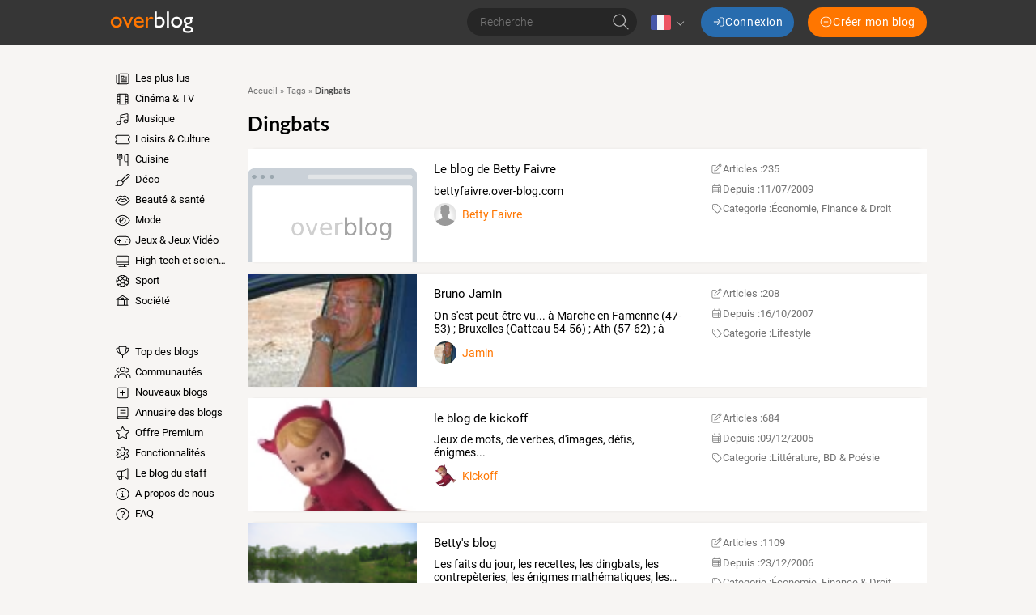

--- FILE ---
content_type: text/html; charset=UTF-8
request_url: https://www.over-blog.com/tag/dingbats
body_size: 114874
content:
<!DOCTYPE html>
<html lang="fr">
  <head>
    <meta charset="utf-8">
    <meta name="viewport" content="width=device-width">

    <title>Dingbats : Tous les blogs
     - Overblog</title>

    <meta name="description" content="Découvrez les meilleurs blogs  Dingbats sur OverBlog">

      
  
          <script type="application/ld+json">
        {
          "@context" : "http://schema.org",
          "@type" : "Organization",
          "name": "Overblog",
          "url" : "https://www.over-blog.com",
          "logo": {
            "@type": "ImageObject",
            "url": "https://assets.over-blog.com/b/site/v2025.26.01/images/logo-overblog-big.png",
            "width": 550,
            "height": 210
          }
        }
      </script>
    
    <link rel="icon" href="https://assets.over-blog.com/b/site/v2025.26.01/images/overblog/favicon.ico">

    <link rel="stylesheet" href="https://assets.over-blog.com/b/site/v2025.26.01/overblog.550d4731.css">

    
    <style type='text/css'>
      @font-face {
        font-family: Roboto;
        font-style: normal;
        font-weight: 300;
        font-display: swap;
        src: url(https://assets.over-blog-kiwi.com/t/fonts/roboto/roboto-300.woff2) format('woff2'),
        url(https://assets.over-blog-kiwi.com/t/fonts/roboto/roboto-300.woff) format('woff');
      }

      @font-face {
        font-family: Roboto;
        font-style: italic;
        font-weight: 400;
        font-display: swap;
        src: url(https://assets.over-blog-kiwi.com/t/fonts/roboto/roboto-400-italic.woff2) format('woff2'),
        url(https://assets.over-blog-kiwi.com/t/fonts/roboto/roboto-400-italic.woff) format('woff');
      }

      @font-face {
        font-family: Roboto;
        font-style: normal;
        font-weight: 400;
        font-display: swap;
        src:  url(https://assets.over-blog-kiwi.com/t/fonts/roboto/roboto-400.woff2) format('woff2'),
        url(https://assets.over-blog-kiwi.com/t/fonts/roboto/roboto-400.woff) format('woff');
      }

      @font-face {
        font-family: Roboto;
        font-style: normal;
        font-weight: 700;
        font-display: swap;
        src:  url(https://assets.over-blog-kiwi.com/t/fonts/roboto/roboto-700.woff2) format('woff2'),
        url(https://assets.over-blog-kiwi.com/t/fonts/roboto/roboto-700.woff) format('woff');
      }

      @font-face {
        font-family: Lato;
        font-style: normal;
        font-weight: 400;
        font-display: swap;
        src:  url(https://assets.over-blog-kiwi.com/t/fonts/lato/lato-400.woff2) format('woff2'),
        url(https://assets.over-blog-kiwi.com/t/fonts/lato/lato-400.woff) format('woff');
      }

      @font-face {
        font-family: Lato;
        font-style: normal;
        font-weight: 700;
        font-display: swap;
        src:  url(https://assets.over-blog-kiwi.com/t/fonts/lato/lato-700.woff2) format('woff2'),
        url(https://assets.over-blog-kiwi.com/t/fonts/lato/lato-700.woff) format('woff');
      }

      @font-face {
        font-family: Lato;
        font-style: normal;
        font-weight: 900;
        font-display: swap;
        src:  url(https://assets.over-blog-kiwi.com/t/fonts/lato/lato-900.woff2) format('woff2'),
        url(https://assets.over-blog-kiwi.com/t/fonts/lato/lato-900.woff) format('woff');
      }
    </style>
    <script>
  function loadGA(hasDidomiConsent) {
    window.dataLayer = window.dataLayer || []
    var s = document.createElement("script")
    s.async = true
    s.src = "https://cdn.lib.getjan.io/library/overblog.js"
    s.setAttribute("importance", "high")
    var g = document.getElementsByTagName("head")[0]
    g.parentNode.insertBefore(s, g)
    window.jan = window.jan || {}
    jan.cmd = jan.cmd || []
    jancmd = function(){jan.cmd.push(arguments);}

    var dimensions = {
      dimension2: 'fr',
      dimension22: 'www.over-blog.com',
      dimension23: hasDidomiConsent,
      dimension25: 'overblog',
    }

    if(hasDidomiConsent) {
      dimensions.allowAdPersonalizationSignals =  false;
    } else {
      dimensions.allowAdFeatures =  false;
    }

    jancmd("setConfig", {
      metadata: dimensions,
    });

    jancmd("sendEvent", "pageview");
  }
</script>
    <script src="/didomi.js"></script>
  </head>
  <body class="Body">
      
<header class="Header">

  <div class="Header-container u-container">

    <div class="Header-wrapper">
      <div class="Header-smallButton--nav u-visible--xs u-visible--sm">
        <a href="#" class="Header-smallButton js-nav">
            <span class="svg-icon svg-icon--bars "><svg xmlns="http://www.w3.org/2000/svg" viewBox="0 0 640 640"><!--!Font Awesome Pro 7.0.1 by @fontawesome - https://fontawesome.com License - https://fontawesome.com/license (Commercial License) Copyright 2025 Fonticons, Inc.--><path d="M96 144C96 135.2 103.2 128 112 128L528 128C536.8 128 544 135.2 544 144C544 152.8 536.8 160 528 160L112 160C103.2 160 96 152.8 96 144zM96 320C96 311.2 103.2 304 112 304L528 304C536.8 304 544 311.2 544 320C544 328.8 536.8 336 528 336L112 336C103.2 336 96 328.8 96 320zM544 496C544 504.8 536.8 512 528 512L112 512C103.2 512 96 504.8 96 496C96 487.2 103.2 480 112 480L528 480C536.8 480 544 487.2 544 496z"/></svg></span>

        </a>
      </div>

      <div class="Header-logo">
        <span class="js-b16 45CBCBC0C22D1F1FCCCCCC194FC443C11E41484F4C19424F4E1F">
          <img class="Header-overblogImg" src="https://assets.over-blog.com/b/site/v2025.26.01/images/overblog/logo.png" srcset="https://assets.over-blog.com/b/site/v2025.26.01/images/overblog/logo.png 2x" alt="overblog">
        </span>
      </div>

      <div class="Header-controls">

        <form method="post" action="/search" class="Header-search HeaderSearch js-hide-on-scroll--down">
          <div class="c-input-container c-input-container--raw">
            <input name="query" type="text" class="c-input HeaderSearch-input"
              placeholder="Recherche"
              required>
          </div>
          <button class="HeaderSearch-submit">  <span class="svg-icon svg-icon--search "><svg xmlns="http://www.w3.org/2000/svg" viewBox="0 0 640 640"><!--!Font Awesome Pro 7.0.1 by @fontawesome - https://fontawesome.com License - https://fontawesome.com/license (Commercial License) Copyright 2025 Fonticons, Inc.--><path d="M448 272C448 174.8 369.2 96 272 96C174.8 96 96 174.8 96 272C96 369.2 174.8 448 272 448C369.2 448 448 369.2 448 272zM407.3 430C371 461.2 323.7 480 272 480C157.1 480 64 386.9 64 272C64 157.1 157.1 64 272 64C386.9 64 480 157.1 480 272C480 323.7 461.2 371 430 407.3L571.3 548.7C577.5 554.9 577.5 565.1 571.3 571.3C565.1 577.5 554.9 577.5 548.7 571.3L407.3 430z"/></svg></span>
</button>
        </form>

                  <div class="Header-language Languages js-dropdown">
            <div class="Languages-current">
              <img class="Languages-current-flag" src="https://assets.over-blog.com/b/site/v2025.26.01/images/flags/fr.png" alt="fr">
                <span class="svg-icon svg-icon--angle-down Languages-current-caret"><svg xmlns="http://www.w3.org/2000/svg" viewBox="0 0 640 640"><!--!Font Awesome Pro 7.0.1 by @fontawesome - https://fontawesome.com License - https://fontawesome.com/license (Commercial License) Copyright 2025 Fonticons, Inc.--><path d="M308.7 427.3C314.9 433.5 325.1 433.5 331.3 427.3L491.3 267.3C497.5 261.1 497.5 250.9 491.3 244.7C485.1 238.5 474.9 238.5 468.7 244.7L320 393.4L171.3 244.7C165.1 238.5 154.9 238.5 148.7 244.7C142.5 250.9 142.5 261.1 148.7 267.3L308.7 427.3z"/></svg></span>

            </div>
            <div class="Languages-dropdown">
              <div class="Languages-arrow"></div>
              <ul class="Languages-list">
                                              <li class="Languages-language">
                  <a href="//en.over-blog.com" class="Language-link u-link">
                    <img class="Languages-flag"
                         src="https://assets.over-blog.com/b/site/v2025.26.01/images/flags/en.png" alt="en"><!--
                    -->English
                  </a>
                </li>
                                              <li class="Languages-language">
                  <a href="//www.over-blog.com" class="Language-link u-link">
                    <img class="Languages-flag"
                         src="https://assets.over-blog.com/b/site/v2025.26.01/images/flags/fr.png" alt="fr"><!--
                    -->français
                  </a>
                </li>
                                              <li class="Languages-language">
                  <a href="//de.over-blog.com" class="Language-link u-link">
                    <img class="Languages-flag"
                         src="https://assets.over-blog.com/b/site/v2025.26.01/images/flags/de.png" alt="de"><!--
                    -->Deutsch
                  </a>
                </li>
                                              <li class="Languages-language">
                  <a href="//es.over-blog.com" class="Language-link u-link">
                    <img class="Languages-flag"
                         src="https://assets.over-blog.com/b/site/v2025.26.01/images/flags/es.png" alt="es"><!--
                    -->español
                  </a>
                </li>
                                              <li class="Languages-language">
                  <a href="//it.over-blog.com" class="Language-link u-link">
                    <img class="Languages-flag"
                         src="https://assets.over-blog.com/b/site/v2025.26.01/images/flags/it.png" alt="it"><!--
                    -->italiano
                  </a>
                </li>
                            </ul>
            </div>
          </div>
        
        <div class="Header-connexionButtons">
          <p class="Header-label--login u-visible--xs">Vous avez déjà un Overblog, connectez vous</p>
          <a class="Header-button--login c-button c-button--primary" href="https://connect.over-blog.com/fr/login">
              <span class="svg-icon svg-icon--sign-in "><svg xmlns="http://www.w3.org/2000/svg" viewBox="0 0 640 640"><!--!Font Awesome Pro 7.0.1 by @fontawesome - https://fontawesome.com License - https://fontawesome.com/license (Commercial License) Copyright 2025 Fonticons, Inc.--><path d="M411.3 331.3C417.5 325.1 417.5 314.9 411.3 308.7L267.3 164.7C261.1 158.5 250.9 158.5 244.7 164.7C238.5 170.9 238.5 181.1 244.7 187.3L361.4 304L80 304C71.2 304 64 311.2 64 320C64 328.8 71.2 336 80 336L361.4 336L244.7 452.7C238.5 458.9 238.5 469.1 244.7 475.3C250.9 481.5 261.1 481.5 267.3 475.3L411.3 331.3zM400 512C391.2 512 384 519.2 384 528C384 536.8 391.2 544 400 544L480 544C533 544 576 501 576 448L576 192C576 139 533 96 480 96L400 96C391.2 96 384 103.2 384 112C384 120.8 391.2 128 400 128L480 128C515.3 128 544 156.7 544 192L544 448C544 483.3 515.3 512 480 512L400 512z"/></svg></span>
 <span class="u-hidden--sm">Connexion</span>
          </a>

          <p class="Header-label--createBlog u-visible--xs">Pas encore inscrit ? Creez un Overblog!</p>
          <span class="Header-button--createBlog c-button c-button--secondary" onclick="document.location.href='https://www.over-blog.com/creation'">
              <span class="svg-icon svg-icon--plus-circle "><svg xmlns="http://www.w3.org/2000/svg" viewBox="0 0 640 640"><!--!Font Awesome Pro 7.0.1 by @fontawesome - https://fontawesome.com License - https://fontawesome.com/license (Commercial License) Copyright 2025 Fonticons, Inc.--><path d="M320 96C443.7 96 544 196.3 544 320C544 443.7 443.7 544 320 544C196.3 544 96 443.7 96 320C96 196.3 196.3 96 320 96zM320 576C461.4 576 576 461.4 576 320C576 178.6 461.4 64 320 64C178.6 64 64 178.6 64 320C64 461.4 178.6 576 320 576zM304 416C304 424.8 311.2 432 320 432C328.8 432 336 424.8 336 416L336 336L416 336C424.8 336 432 328.8 432 320C432 311.2 424.8 304 416 304L336 304L336 224C336 215.2 328.8 208 320 208C311.2 208 304 215.2 304 224L304 304L224 304C215.2 304 208 311.2 208 320C208 328.8 215.2 336 224 336L304 336L304 416z"/></svg></span>
 <span class="u-hidden--sm">Créer mon blog</span>
          </span>
        </div>
      </div>

      <div class="Header-smallButton--user u-visible--xs">
        <a href="#" class="Header-smallButton js-connexion">
            <span class="svg-icon svg-icon--user "><svg xmlns="http://www.w3.org/2000/svg" viewBox="0 0 640 640"><!--!Font Awesome Pro 7.0.1 by @fontawesome - https://fontawesome.com License - https://fontawesome.com/license (Commercial License) Copyright 2025 Fonticons, Inc.--><path d="M224 192C224 139 267 96 320 96C373 96 416 139 416 192C416 245 373 288 320 288C267 288 224 245 224 192zM448 192C448 121.3 390.7 64 320 64C249.3 64 192 121.3 192 192C192 262.7 249.3 320 320 320C390.7 320 448 262.7 448 192zM128 544C128 464.5 192.5 400 272 400L368 400C447.5 400 512 464.5 512 544L512 560C512 568.8 519.2 576 528 576C536.8 576 544 568.8 544 560L544 544C544 446.8 465.2 368 368 368L272 368C174.8 368 96 446.8 96 544L96 560C96 568.8 103.2 576 112 576C120.8 576 128 568.8 128 560L128 544z"/></svg></span>

        </a>
      </div>

    </div>

  </div>

</header>
  <div class="u-container">
    
          
  <div class="Content u-row">

    <div class="Content-menu u-col-md-2">
              <nav class="Nav">
  <div class="rwd-menuwrapper">
            <ul class="Menu">
            
                <li class="first">                  <span
        class="js-b16 1F Menu-element
          ">
          <span class="svg-icon svg-icon--newspaper Menu-icon"><svg xmlns="http://www.w3.org/2000/svg" viewBox="0 0 640 640"><!--!Font Awesome Pro 7.0.1 by @fontawesome - https://fontawesome.com License - https://fontawesome.com/license (Commercial License) Copyright 2025 Fonticons, Inc.--><path d="M224 128C206.3 128 192 142.3 192 160L192 480C192 491.7 188.9 502.6 183.4 512L496 512C522.5 512 544 490.5 544 464L544 160C544 142.3 529.7 128 512 128L224 128zM128 512C145.7 512 160 497.7 160 480L160 160C160 124.7 188.7 96 224 96L512 96C547.3 96 576 124.7 576 160L576 464C576 508.2 540.2 544 496 544L128 544C92.7 544 64 515.3 64 480L64 176C64 167.2 71.2 160 80 160C88.8 160 96 167.2 96 176L96 480C96 497.7 110.3 512 128 512zM416 240C416 231.2 423.2 224 432 224L480 224C488.8 224 496 231.2 496 240C496 248.8 488.8 256 480 256L432 256C423.2 256 416 248.8 416 240zM416 304C416 295.2 423.2 288 432 288L480 288C488.8 288 496 295.2 496 304C496 312.8 488.8 320 480 320L432 320C423.2 320 416 312.8 416 304zM240 368C240 359.2 247.2 352 256 352L480 352C488.8 352 496 359.2 496 368C496 376.8 488.8 384 480 384L256 384C247.2 384 240 376.8 240 368zM240 432C240 423.2 247.2 416 256 416L480 416C488.8 416 496 423.2 496 432C496 440.8 488.8 448 480 448L256 448C247.2 448 240 440.8 240 432zM288 288L352 288L352 224L288 224L288 288zM256 216C256 202.7 266.7 192 280 192L360 192C373.3 192 384 202.7 384 216L384 296C384 309.3 373.3 320 360 320L280 320C266.7 320 256 309.3 256 296L256 216z"/></svg></span>

        Les plus lus
      </span>
            
    </li>

    
                <li>                  <span
        class="js-b16 1F4E4A4C1F424649434E4A1ECBC4 Menu-element
                      Menu-element--television-film
          ">
          <span class="svg-icon svg-icon--film Menu-icon"><svg xmlns="http://www.w3.org/2000/svg" viewBox="0 0 640 640"><!--!Font Awesome Pro 7.0.1 by @fontawesome - https://fontawesome.com License - https://fontawesome.com/license (Commercial License) Copyright 2025 Fonticons, Inc.--><path d="M224 432L224 512L416 512L416 128L224 128L224 432zM192 448L128 448L128 480C128 497.7 142.3 512 160 512L192 512L192 448zM192 416L192 336L128 336L128 416L192 416zM192 304L192 224L128 224L128 304L192 304zM192 192L192 128L160 128C142.3 128 128 142.3 128 160L128 192L192 192zM448 416L512 416L512 336L448 336L448 416zM448 304L512 304L512 224L448 224L448 304zM448 192L512 192L512 160C512 142.3 497.7 128 480 128L448 128L448 192zM448 448L448 512L480 512C497.7 512 512 497.7 512 480L512 448L448 448zM160 96L480 96C515.3 96 544 124.7 544 160L544 480C544 515.3 515.3 544 480 544L160 544C124.7 544 96 515.3 96 480L96 160C96 124.7 124.7 96 160 96z"/></svg></span>

        Cinéma &amp; TV
      </span>
            
    </li>

    
                <li>                  <span
        class="js-b16 1F4E4A4C1F4EC3C246CAC343 Menu-element
                      Menu-element--music
          ">
          <span class="svg-icon svg-icon--music Menu-icon"><svg xmlns="http://www.w3.org/2000/svg" viewBox="0 0 640 640"><!--!Font Awesome Pro 7.0.1 by @fontawesome - https://fontawesome.com License - https://fontawesome.com/license (Commercial License) Copyright 2025 Fonticons, Inc.--><path d="M492.5 104.3L268.5 154.1C261.2 155.7 256 162.2 256 169.7L256 244.1L512 187.2L512 119.9C512 109.7 502.5 102.1 492.5 104.3zM512 340.4L512 220L256 276.9L256 464.1C256 508.3 213 544.1 160 544.1C107 544.1 64 508.3 64 464.1C64 419.9 107 384.1 160 384.1C184.6 384.1 207 391.8 224 404.5L224 169.8C224 147.3 239.6 127.8 261.6 122.9L485.6 73C515.6 66.3 544 89.1 544 119.9L544 400C544 444.2 501 480 448 480C395 480 352 444.2 352 400C352 355.8 395 320 448 320C472.6 320 495 327.7 512 340.4zM512 400C512 373.5 483.3 352 448 352C412.7 352 384 373.5 384 400C384 426.5 412.7 448 448 448C483.3 448 512 426.5 512 400zM224 464C224 437.5 195.3 416 160 416C124.7 416 96 437.5 96 464C96 490.5 124.7 512 160 512C195.3 512 224 490.5 224 464z"/></svg></span>

        Musique
      </span>
            
    </li>

    
                <li>                  <span
        class="js-b16 1F4E4A4C1F484F46C246C1C21E42C348CBC3C143 Menu-element
                      Menu-element--entertainment
          ">
          <span class="svg-icon svg-icon--ticket-alt Menu-icon"><svg xmlns="http://www.w3.org/2000/svg" viewBox="0 0 640 640"><!--!Font Awesome Pro 7.0.1 by @fontawesome - https://fontawesome.com License - https://fontawesome.com/license (Commercial License) Copyright 2025 Fonticons, Inc.--><path d="M96 160L544 160C561.7 160 576 174.3 576 192L576 246.7C547.8 259 528 287.2 528 320C528 352.8 547.8 381 576 393.3L576 448C576 465.7 561.7 480 544 480L96 480C78.3 480 64 465.7 64 448L64 393.3C92.2 381 112 352.8 112 320C112 287.2 92.2 259 64 246.7L64 192C64 174.3 78.3 160 96 160zM96 128C60.7 128 32 156.7 32 192L32 256C32 264.8 39.4 271.7 47.7 274.6C66.5 281.1 80 299 80 320C80 341 66.5 358.9 47.7 365.4C39.4 368.3 32 375.2 32 384L32 448C32 483.3 60.7 512 96 512L544 512C579.3 512 608 483.3 608 448L608 384C608 375.2 600.6 368.3 592.3 365.4C573.5 358.9 560 341 560 320C560 299 573.5 281.1 592.3 274.6C600.6 271.7 608 264.8 608 256L608 192C608 156.7 579.3 128 544 128L96 128z"/></svg></span>

        Loisirs &amp; Culture
      </span>
            
    </li>

    
                <li>                  <span
        class="js-b16 1F4E4A4C1F42C346C24649431E4B43424F Menu-element
                      Menu-element--home-cooking
          ">
          <span class="svg-icon svg-icon--utensils Menu-icon"><svg xmlns="http://www.w3.org/2000/svg" viewBox="0 0 640 640"><!--!Font Awesome Pro 7.0.1 by @fontawesome - https://fontawesome.com License - https://fontawesome.com/license (Commercial License) Copyright 2025 Fonticons, Inc.--><path d="M129.1 64C138 64.7 144.6 72.3 144 81.1L132.9 236.6C130.9 264.4 152.9 288 180.8 288L235.3 288C263.2 288 285.2 264.4 283.2 236.6L272 81.1C271.4 72.3 278 64.7 286.9 64C295.8 63.3 303.3 70 304 78.9L315.1 234.3C318.4 280.6 281.7 320 235.3 320L224 320L224 560C224 568.8 216.8 576 208 576C199.2 576 192 568.8 192 560L192 320L180.7 320C134.3 320 97.6 280.6 100.9 234.3L112 78.9C112.7 70 120.3 63.4 129.1 64zM184.8 64C193.6 64.4 200.4 72 200 80.8L192 240.8C191.6 249.6 184 256.4 175.2 256C166.4 255.6 159.6 248 160 239.2L168 79.2C168.5 70.4 176 63.6 184.8 64zM231.2 64C240 63.6 247.5 70.4 248 79.2L256 239.2C256.4 248 249.6 255.5 240.8 256C232 256.5 224.5 249.6 224 240.8L216 80.8C215.6 72 222.4 64.5 231.2 64zM384 200C384 124.9 444.9 64 520 64L528 64C536.8 64 544 71.2 544 80L544 560C544 568.8 536.8 576 528 576C519.2 576 512 568.8 512 560L512 416L448 416C412.7 416 384 387.3 384 352L384 200zM512 384L512 96.3C458.3 100.4 416 145.3 416 200L416 352C416 369.7 430.3 384 448 384L512 384z"/></svg></span>

        Cuisine
      </span>
            
    </li>

    
                <li>                  <span
        class="js-b16 1F4E4A4C1F4B43424F Menu-element
                      Menu-element--home-deco
          ">
          <span class="svg-icon svg-icon--paint-brush Menu-icon"><svg xmlns="http://www.w3.org/2000/svg" viewBox="0 0 640 640"><!--!Font Awesome Pro 7.0.1 by @fontawesome - https://fontawesome.com License - https://fontawesome.com/license (Commercial License) Copyright 2025 Fonticons, Inc.--><path d="M516.4 106.2L286.4 336.2C307.1 347.8 324.2 364.9 335.8 385.6L565.8 155.6C572.3 149.1 576 140.2 576 130.9C576 111.6 560.4 96 541.1 96C531.8 96 523 99.7 516.4 106.2zM253.9 323.5L493.8 83.6C506.3 71 523.3 64 541.1 64C578 64 608 94 608 130.9C608 148.7 601 165.7 588.4 178.2L348.5 418.1C350.8 427.7 352 437.7 352 448C352 518.7 294.7 576 224 576L48 576C39.2 576 32 568.8 32 560C32 551.2 39.2 544 48 544L75.9 544C98 544 111.5 512.9 103.9 492.2C98.8 478.4 96.1 463.5 96.1 448C96.1 377.3 153.4 320 224.1 320C234.4 320 244.4 321.2 254 323.5zM320 448C320 395 277 352 224 352C171 352 128 395 128 448C128 459.7 130.1 470.8 133.9 481.1C141.3 501.3 138 523.4 129.7 540.1C129.1 541.4 128.4 542.6 127.6 543.9L224 543.9C277 543.9 320 500.9 320 447.9z"/></svg></span>

        Déco
      </span>
            
    </li>

    
                <li>                  <span
        class="js-b16 1F4E4A4C1F41434AC3CB431EC24A49CB43 Menu-element
                      Menu-element--beauty
          ">
          <span class="svg-icon svg-icon--lips Menu-icon"><svg xmlns="http://www.w3.org/2000/svg" viewBox="0 0 640 640"><!--!Font Awesome Pro 7.0.1 by @fontawesome - https://fontawesome.com License - https://fontawesome.com/license (Commercial License) Copyright 2025 Fonticons, Inc.--><path d="M238.5 128C204.3 128 171.8 143.4 150.1 169.9L35.6 309.9C30.9 315.7 30.8 324 35.4 329.9L112.1 428C157.6 486 227.3 520 301.1 520L338.8 520C412.6 520 482.3 486 527.8 427.9L604.5 329.8C609.1 323.9 609 315.6 604.3 309.8L489.8 169.8C468.1 143.3 435.7 127.9 401.4 127.9C382.6 127.9 364.1 132.5 347.6 141.4L320 156.3L292.3 141.5C275.7 132.7 257.3 128 238.5 128zM174.9 190.1C190.5 171 213.9 160 238.5 160C252 160 265.3 163.3 277.2 169.7L312.4 188.5C317.1 191 322.8 191 327.5 188.5L362.7 169.7C374.6 163.3 387.9 160 401.4 160C426 160 449.4 171.1 465 190.1L571.4 320.2L502.6 408.2C463.2 458.6 402.8 488 338.9 488L301.2 488C237.2 488 176.8 458.6 137.4 408.2L68.6 320.2L175 190.1zM229 240.8C223.3 238.9 216.9 240.4 212.6 244.7L148.6 308.7C145.2 312.1 143.5 316.8 144 321.6C144.5 326.4 147.1 330.7 151 333.3L198.6 365.1C232.8 387.9 272.9 400 314 400L325.7 400C366.8 400 406.9 387.8 441.1 365.1L488.7 333.3C492.7 330.6 495.3 326.3 495.7 321.6C496.1 316.9 494.5 312.1 491.1 308.7L427.1 244.7C422.8 240.4 416.5 238.9 410.7 240.8L319.8 271.1L228.9 240.8zM185.1 317.5L228.3 274.3L314.9 303.2C318.2 304.3 321.7 304.3 325 303.2L411.6 274.3L454.8 317.5L423.4 338.4C394.5 357.7 360.5 368 325.8 368L314.1 368C279.4 368 245.4 357.7 216.5 338.4L185.1 317.5z"/></svg></span>

        Beauté &amp; santé
      </span>
            
    </li>

    
                <li>                  <span
        class="js-b16 1F4E4A4C1F4E4F4B431E41434AC3CB43 Menu-element
                      Menu-element--glamour
          ">
          <span class="svg-icon svg-icon--eye Menu-icon"><svg xmlns="http://www.w3.org/2000/svg" viewBox="0 0 640 640"><!--!Font Awesome Pro 7.0.1 by @fontawesome - https://fontawesome.com License - https://fontawesome.com/license (Commercial License) Copyright 2025 Fonticons, Inc.--><path d="M320 128C179.2 128 90.7 256 64 320C90.7 384 179.2 512 320 512C460.8 512 549.3 384 576 320C549.3 256 460.8 128 320 128zM127.4 176.6C174.5 132.8 239.2 96 320 96C400.8 96 465.5 132.8 512.6 176.6C559.4 220.1 590.7 272 605.6 307.7C608.9 315.6 608.9 324.4 605.6 332.3C590.7 368 559.4 420 512.6 463.4C465.5 507.1 400.8 544 320 544C239.2 544 174.5 507.2 127.4 463.4C80.6 419.9 49.3 368 34.4 332.3C31.1 324.4 31.1 315.6 34.4 307.7C49.3 272 80.6 220 127.4 176.6zM320 416C373 416 416 373 416 320C416 276.7 387.3 240.1 347.9 228.1C350.6 236.9 352 246.3 352 256C352 309 309 352 256 352C246.3 352 236.9 350.6 228.1 347.9C240 387.3 276.7 416 320 416zM192.2 327.8C192 325.2 192 322.6 192 320C192 307.8 193.7 296.1 196.9 285C197.2 284.1 197.4 283.2 197.7 282.3C210.1 241.9 242 210.1 282.4 197.6C294.3 193.9 307 192 320.1 192C322.6 192 325.1 192.1 327.5 192.2L327.9 192.2C395 196.2 448.1 251.9 448.1 320C448.1 390.7 390.8 448 320.1 448C252 448 196.3 394.8 192.3 327.8zM224.3 311.7C233.6 317 244.4 320.1 255.9 320.1C291.2 320.1 319.9 291.4 319.9 256.1C319.9 244.6 316.9 233.8 311.5 224.5C265.1 228.5 228.2 265.4 224.2 311.8z"/></svg></span>

        Mode
      </span>
            
    </li>

    
                <li>                  <span
        class="js-b16 1F4E4A4C1F4D43C3C51EC4464B434F Menu-element
                      Menu-element--games
          ">
          <span class="svg-icon svg-icon--gamepad Menu-icon"><svg xmlns="http://www.w3.org/2000/svg" viewBox="0 0 640 640"><!--!Font Awesome Pro 7.0.1 by @fontawesome - https://fontawesome.com License - https://fontawesome.com/license (Commercial License) Copyright 2025 Fonticons, Inc.--><path d="M192 160C103.6 160 32 231.6 32 320C32 408.4 103.6 480 192 480L448 480C536.4 480 608 408.4 608 320C608 231.6 536.4 160 448 160L192 160zM0 320C0 214 86 128 192 128L448 128C554 128 640 214 640 320C640 426 554 512 448 512L192 512C86 512 0 426 0 320zM208 256L208 304L256 304C264.8 304 272 311.2 272 320C272 328.8 264.8 336 256 336L208 336L208 384C208 392.8 200.8 400 192 400C183.2 400 176 392.8 176 384L176 336L128 336C119.2 336 112 328.8 112 320C112 311.2 119.2 304 128 304L176 304L176 256C176 247.2 183.2 240 192 240C200.8 240 208 247.2 208 256zM408 368C408 354.7 418.7 344 432 344C445.3 344 456 354.7 456 368C456 381.3 445.3 392 432 392C418.7 392 408 381.3 408 368zM496 248C509.3 248 520 258.7 520 272C520 285.3 509.3 296 496 296C482.7 296 472 285.3 472 272C472 258.7 482.7 248 496 248z"/></svg></span>

        Jeux &amp; Jeux Vidéo
      </span>
            
    </li>

    
                <li>                  <span
        class="js-b16 1F4E4A4C1F45464C451ECB434245 Menu-element
                      Menu-element--high-tech
          ">
          <span class="svg-icon svg-icon--desktop Menu-icon"><svg xmlns="http://www.w3.org/2000/svg" viewBox="0 0 640 640"><!--!Font Awesome Pro 7.0.1 by @fontawesome - https://fontawesome.com License - https://fontawesome.com/license (Commercial License) Copyright 2025 Fonticons, Inc.--><path d="M512 128L128 128C110.3 128 96 142.3 96 160L96 352L544 352L544 160C544 142.3 529.7 128 512 128zM544 384L96 384L96 416C96 433.7 110.3 448 128 448L512 448C529.7 448 544 433.7 544 416L544 384zM128 96L512 96C547.3 96 576 124.7 576 160L576 416C576 451.3 547.3 480 512 480L394.9 480L405.6 544L464 544C472.8 544 480 551.2 480 560C480 568.8 472.8 576 464 576L176 576C167.2 576 160 568.8 160 560C160 551.2 167.2 544 176 544L234.4 544L245.1 480L128 480C92.7 480 64 451.3 64 416L64 160C64 124.7 92.7 96 128 96zM277.6 480L266.9 544L373.1 544L362.4 480L277.5 480z"/></svg></span>

        High-tech et sciences
      </span>
            
    </li>

    
                <li>                  <span
        class="js-b16 1F4E4A4C1FC2C04FC1CB Menu-element
                      Menu-element--sport
          ">
          <span class="svg-icon svg-icon--futbol Menu-icon"><svg xmlns="http://www.w3.org/2000/svg" viewBox="0 0 640 640"><!--!Font Awesome Pro 7.0.1 by @fontawesome - https://fontawesome.com License - https://fontawesome.com/license (Commercial License) Copyright 2025 Fonticons, Inc.--><path d="M320 576C178.6 576 64 461.4 64 320C64 178.6 178.6 64 320 64C461.4 64 576 178.6 576 320C576 461.4 461.4 576 320 576zM279.9 413.6C274.8 413.6 270 416.1 267 420.2L252.9 439.6C250 443.6 249.1 448.8 250.5 453.5L275.7 539.5C290 542.4 304.9 543.9 320.1 543.9C335.3 543.9 350.2 542.4 364.5 539.5L389.7 453.5C391.1 448.7 390.2 443.6 387.3 439.6L373.2 420.2C370.2 416.1 365.4 413.6 360.3 413.6L280 413.6zM147.9 463.3C172.1 492.3 203.4 515 239.2 528.9L222.4 471.7C220.3 464.6 213.6 459.8 206.2 460.2L147.8 463.3zM433.8 460.2C426.4 459.8 419.7 464.6 417.6 471.7L400.9 528.8C436.7 514.9 468 492.2 492.1 463.3L433.8 460.2zM186.3 293.4C181.3 291.8 175.9 292.7 171.7 295.8L98.2 350.9C102.3 380.3 112 407.8 126.3 432.4L214.6 427.8C219.4 427.5 223.9 425.1 226.7 421.2L241.1 401.4C244.1 397.3 244.9 391.9 243.4 387.1L218.6 310.8C217 305.9 213.2 302.1 208.3 300.5L186.4 293.4zM453.7 293.4L431.8 300.5C426.9 302.1 423.1 305.9 421.6 310.8L396.8 387.1C395.2 392 396.1 397.3 399.1 401.4L413.4 421.2C416.2 425.1 420.7 427.5 425.5 427.8L513.8 432.4C528.1 407.8 537.8 380.3 541.9 351L468.4 295.8C464.2 292.7 458.8 291.8 453.8 293.4zM329.4 250.6C323.8 246.5 316.2 246.5 310.6 250.6L256.9 289.6C251.3 293.7 248.9 300.9 251.1 307.5L271.6 370.6C273.7 377.2 279.9 381.7 286.8 381.7L353.2 381.7C360.1 381.7 366.3 377.2 368.4 370.6L388.9 307.5C391 300.9 388.7 293.7 383.1 289.6L329.4 250.6zM488.5 256.2C485.8 262.9 488 270.6 493.8 274.9L543.8 312.4C542.5 271.8 530.4 234 510.3 201.7L488.5 256.1zM129.8 201.8C109.7 234.1 97.6 271.9 96.2 312.5L146.3 275C152.1 270.7 154.3 263 151.6 256.3L129.8 201.8zM226.2 116.6C197.8 129.7 172.7 148.6 152.2 171.7L184.8 253.1C186.6 257.5 190.2 260.9 194.7 262.4L218.2 270C223.1 271.6 228.4 270.8 232.5 267.8L297.4 220.6C301.5 217.6 304 212.8 304 207.6L304 190.6C304 185.9 301.9 181.5 298.4 178.5L226.1 116.5zM341.7 178.6C338.2 181.6 336.1 186.1 336.1 190.8L336.1 207.7C336.1 212.8 338.6 217.6 342.7 220.6L407.6 267.8C411.7 270.8 417.1 271.7 421.9 270.1L445.4 262.5C449.9 261 453.6 257.6 455.3 253.2L487.8 171.8C467.3 148.6 442.2 129.8 413.8 116.6L341.5 178.6zM320 96C299.4 96 279.5 98.8 260.6 104L309.6 146C315.6 151.1 324.5 151.1 330.4 146L379.3 104C360.4 98.8 340.5 96 320 96z"/></svg></span>

        Sport
      </span>
            
    </li>

    
                <li>                  <span
        class="js-b16 1F4E4A4C1FC24F424643CB43 Menu-element
                      Menu-element--society
          ">
          <span class="svg-icon svg-icon--university Menu-icon"><svg xmlns="http://www.w3.org/2000/svg" viewBox="0 0 640 640"><!--!Font Awesome Pro 7.0.1 by @fontawesome - https://fontawesome.com License - https://fontawesome.com/license (Commercial License) Copyright 2025 Fonticons, Inc.--><path d="M65.3 249C69.3 262.6 81.8 272 96 272L128 272L128 464L112 464C103.2 464 96 471.2 96 480C96 488.8 103.2 496 112 496L528 496C536.8 496 544 488.8 544 480C544 471.2 536.8 464 528 464L512 464L512 272L544 272C558.2 272 570.7 262.6 574.7 249C578.7 235.4 573.2 220.7 561.3 213.1L337.3 69.1C326.8 62.3 313.2 62.3 302.7 69.1L78.7 213.1C66.8 220.8 61.3 235.4 65.3 249zM160 464L160 272L240 272L240 464L160 464zM272 464L272 272L368 272L368 464L272 464zM370.6 240C374.1 232.7 376 224.6 376 216C376 185.1 350.9 160 320 160C289.1 160 264 185.1 264 216C264 224.6 265.9 232.7 269.4 240L96 240L320 96L544 240L370.6 240zM320 192C333.3 192 344 202.7 344 216C344 229.3 333.3 240 320 240C306.7 240 296 229.3 296 216C296 202.7 306.7 192 320 192zM400 464L400 272L480 272L480 464L400 464zM80 544C71.2 544 64 551.2 64 560C64 568.8 71.2 576 80 576L560 576C568.8 576 576 568.8 576 560C576 551.2 568.8 544 560 544L80 544z"/></svg></span>

        Société
      </span>
            
    </li>

    
                <li class="Menu-separator">                  <span
        class="js-b16 1FCB4FC0 Menu-element
          ">
          <span class="svg-icon svg-icon--trophy Menu-icon"><svg xmlns="http://www.w3.org/2000/svg" viewBox="0 0 640 640"><!--!Font Awesome Pro 7.0.1 by @fontawesome - https://fontawesome.com License - https://fontawesome.com/license (Commercial License) Copyright 2025 Fonticons, Inc.--><path d="M208.2 96L432.2 96C441.2 96 447.6 103.3 447.3 111C441.1 274.9 402.4 350.2 371.2 384.5C355.7 401.6 341.3 409.3 331.9 412.8C327.1 414.6 323.4 415.4 321.3 415.8C320.8 415.9 320.4 415.9 320.1 416C319.8 416 319.4 415.9 318.9 415.8C316.8 415.5 313.1 414.7 308.3 412.8C298.9 409.3 284.5 401.5 269 384.5C237.8 350.3 199.2 274.9 192.9 111C192.6 103.2 199.1 96 208 96zM432.2 64L208.2 64C181.7 64 160.1 85.8 161.1 112.2C161.3 117.5 161.5 122.8 161.8 128L112.2 128C86.1 128 63.1 149.5 65.7 177.5C71.8 243.3 96 289 127.8 320.4C156.7 349 191.1 364.7 221.4 373.4C251.3 422.8 284.9 439.5 304.3 445.2L304.3 544.1L208.3 544.1C199.5 544.1 192.3 551.3 192.3 560.1C192.3 568.9 199.5 576.1 208.3 576.1L432.3 576.1C441.1 576.1 448.3 568.9 448.3 560.1C448.3 551.3 441.1 544.1 432.3 544.1L336.3 544.1L336.3 445.2C356.1 439.4 390.8 422.1 421.3 369.9C452.3 360.1 486 343.5 514.2 315.2C545.2 284.1 568.6 239.8 574.8 177.6C577.6 149.5 554.5 128 528.4 128L478.8 128C479.1 122.8 479.3 117.6 479.5 112.2C480.5 85.7 458.9 64 432.4 64zM476.4 160L528.2 160C537.5 160 543.5 167.3 542.7 174.4C537.2 229.6 516.9 266.9 491.3 292.5C476.2 307.6 459 319 441.4 327.5C457.4 286.9 470.3 232.6 476.4 160zM200.7 331.8C183.1 323.8 165.7 312.8 150.2 297.6C124.2 272 103 233.4 97.5 174.5C96.8 167.3 102.9 160 112.1 160L164 160C170.3 235.2 184 290.8 200.7 331.8z"/></svg></span>

        Top des blogs
      </span>
            
    </li>

    
                <li>                  <span
        class="js-b16 1F424F4E4EC34946CBC61F4846C2CB Menu-element
          ">
          <span class="svg-icon svg-icon--users Menu-icon"><svg xmlns="http://www.w3.org/2000/svg" viewBox="0 0 640 640"><!--!Font Awesome Pro 7.0.1 by @fontawesome - https://fontawesome.com License - https://fontawesome.com/license (Commercial License) Copyright 2025 Fonticons, Inc.--><path d="M320 272C364.2 272 400 236.2 400 192C400 147.8 364.2 112 320 112C275.8 112 240 147.8 240 192C240 236.2 275.8 272 320 272zM320 80C381.9 80 432 130.1 432 192C432 253.9 381.9 304 320 304C258.1 304 208 253.9 208 192C208 130.1 258.1 80 320 80zM296 384C229.7 384 176 437.7 176 504L176 528C176 536.8 168.8 544 160 544C151.2 544 144 536.8 144 528L144 504C144 420.1 212.1 352 296 352L344 352C427.9 352 496 420.1 496 504L496 528C496 536.8 488.8 544 480 544C471.2 544 464 536.8 464 528L464 504C464 437.7 410.3 384 344 384L296 384zM431.4 306.8C439.2 299.2 446.3 290.8 452.4 281.8C460.7 285.8 470.1 288 480 288C515.3 288 544 259.3 544 224C544 188.7 515.3 160 480 160C478.9 160 477.9 160 476.8 160.1C474.6 149.3 471.3 138.8 467 128.9C471.2 128.3 475.6 128 479.9 128C532.9 128 575.9 171 575.9 224C575.9 277 532.9 320 479.9 320C462.2 320 445.6 315.2 431.3 306.8zM160 128C164.4 128 168.7 128.3 172.9 128.9C168.6 138.8 165.3 149.3 163.1 160.1C162 160 161 160 159.9 160C124.6 160 95.9 188.7 95.9 224C95.9 259.3 124.6 288 159.9 288C169.8 288 179.1 285.8 187.4 281.8C193.5 290.9 200.6 299.2 208.4 306.8C194.2 315.2 177.6 320 159.8 320C106.8 320 63.8 277 63.8 224C63.8 171 106.8 128 159.8 128zM149.4 368C139.8 378.3 131.3 389.6 124.1 401.8C71.8 411.2 32 457 32 512L32 528C32 536.8 24.8 544 16 544C7.2 544 0 536.8 0 528L0 512C0 432.5 64.5 368 144 368L149.4 368zM516 401.8C508.8 389.7 500.3 378.3 490.7 368L496 368C575.5 368 640 432.5 640 512L640 528C640 536.8 632.8 544 624 544C615.2 544 608 536.8 608 528L608 512C608 457 568.3 411.2 515.9 401.8z"/></svg></span>

        Communautés
      </span>
            
    </li>

    
                <li>                  <span
        class="js-b16 1F4943CC Menu-element
          ">
          <span class="svg-icon svg-icon--plus-square Menu-icon"><svg xmlns="http://www.w3.org/2000/svg" viewBox="0 0 640 640"><!--!Font Awesome Pro 7.0.1 by @fontawesome - https://fontawesome.com License - https://fontawesome.com/license (Commercial License) Copyright 2025 Fonticons, Inc.--><path d="M160 128C142.3 128 128 142.3 128 160L128 480C128 497.7 142.3 512 160 512L480 512C497.7 512 512 497.7 512 480L512 160C512 142.3 497.7 128 480 128L160 128zM96 160C96 124.7 124.7 96 160 96L480 96C515.3 96 544 124.7 544 160L544 480C544 515.3 515.3 544 480 544L160 544C124.7 544 96 515.3 96 480L96 160zM304 416L304 336L224 336C215.2 336 208 328.8 208 320C208 311.2 215.2 304 224 304L304 304L304 224C304 215.2 311.2 208 320 208C328.8 208 336 215.2 336 224L336 304L416 304C424.8 304 432 311.2 432 320C432 328.8 424.8 336 416 336L336 336L336 416C336 424.8 328.8 432 320 432C311.2 432 304 424.8 304 416z"/></svg></span>

        Nouveaux blogs
      </span>
            
    </li>

    
                <li>                  <span
        class="js-b16 1F41484F4CC2 Menu-element
          ">
          <span class="svg-icon svg-icon--book Menu-icon"><svg xmlns="http://www.w3.org/2000/svg" viewBox="0 0 640 640"><!--!Font Awesome Pro 7.0.1 by @fontawesome - https://fontawesome.com License - https://fontawesome.com/license (Commercial License) Copyright 2025 Fonticons, Inc.--><path d="M96 128C96 92.7 124.7 64 160 64L496 64C522.5 64 544 85.5 544 112L544 432C544 452.9 530.6 470.7 512 477.3L512 544L528 544C536.8 544 544 551.2 544 560C544 568.8 536.8 576 528 576L160 576C124.7 576 96 547.3 96 512L96 512L96 128zM160 480C142.3 480 128 494.3 128 512C128 529.7 142.3 544 160 544L480 544L480 480L160 480zM128 456.6C137.4 451.2 148.3 448 160 448L496 448C504.8 448 512 440.8 512 432L512 112C512 103.2 504.8 96 496 96L160 96C142.3 96 128 110.3 128 128L128 456.6zM240 192L432 192C440.8 192 448 199.2 448 208C448 216.8 440.8 224 432 224L240 224C231.2 224 224 216.8 224 208C224 199.2 231.2 192 240 192zM240 288L432 288C440.8 288 448 295.2 448 304C448 312.8 440.8 320 432 320L240 320C231.2 320 224 312.8 224 304C224 295.2 231.2 288 240 288z"/></svg></span>

        Annuaire des blogs
      </span>
            
    </li>

    
                <li>                  <span
        class="js-b16 1FC0C1434E46C34E Menu-element
          ">
          <span class="svg-icon svg-icon--star Menu-icon"><svg xmlns="http://www.w3.org/2000/svg" viewBox="0 0 640 640"><!--!Font Awesome Pro 7.0.1 by @fontawesome - https://fontawesome.com License - https://fontawesome.com/license (Commercial License) Copyright 2025 Fonticons, Inc.--><path d="M415 189.3L341.5 45.1C337.4 37.1 329.1 32 320.1 32C311.1 32 302.8 37.1 298.7 45.1L225.1 189.3L65.2 214.7C56.3 216.1 48.9 222.4 46.1 231C43.3 239.6 45.6 249 51.9 255.4L166.3 369.9L141.1 529.8C139.7 538.7 143.4 547.7 150.7 553C158 558.3 167.6 559.1 175.7 555L320.1 481.6L464.4 555C472.4 559.1 482.1 558.3 489.4 553C496.7 547.7 500.4 538.8 499 529.8L473.7 369.9L588.1 255.4C594.5 249 596.7 239.6 593.9 231C591.1 222.4 583.8 216.1 574.8 214.7L415 189.3zM410 220.9L554.4 243.9L451.1 347.4C443.9 354.6 440.5 364.9 442.1 375L464.9 519.3L334.6 453C325.5 448.4 314.7 448.4 305.6 453L175.2 519.3L198 374.9C199.6 364.8 196.3 354.5 189 347.3L85.7 243.8L230.1 220.8C240.2 219.2 248.9 212.9 253.6 203.7L320.1 73.6L386.5 203.8C391.1 212.9 399.9 219.3 410 220.9z"/></svg></span>

        Offre Premium
      </span>
            
    </li>

    
                <li>                  <span
        class="js-b16 1F44434ACBC3C143C21FC24F42464A481E45C341 Menu-element
          ">
          <span class="svg-icon svg-icon--cog Menu-icon"><svg xmlns="http://www.w3.org/2000/svg" viewBox="0 0 640 640"><!--!Font Awesome Pro 7.0.1 by @fontawesome - https://fontawesome.com License - https://fontawesome.com/license (Commercial License) Copyright 2025 Fonticons, Inc.--><path d="M249.9 176.3C243.4 179.5 237.1 183.1 231.1 187.2C222.9 192.7 212.6 194.1 203.1 191L131.4 167.2L93.5 232.8L150 283.1C157.4 289.7 161.3 299.3 160.7 309.2C160.2 316.4 160.2 323.8 160.7 331C161.4 340.9 157.4 350.5 150 357.1L93.5 407.3L131.4 473L203.1 449.2C212.5 446.1 222.8 447.5 231.1 453C237.1 457 243.4 460.7 249.9 463.9C258.8 468.3 265.1 476.5 267.1 486.2L282.3 560.2L358.1 560.2L373.3 486.2C375.3 476.5 381.7 468.3 390.5 463.9C397 460.7 403.3 457.1 409.3 453C417.5 447.5 427.8 446.1 437.3 449.2L509 473L546.9 407.3L490.4 357.1C483 350.5 479.1 340.9 479.7 331C479.9 327.4 480.1 323.8 480.1 320.1C480.1 316.4 480 312.8 479.7 309.2C479 299.3 483 289.7 490.4 283.1L546.9 232.9L509 167.2L437.3 191C427.9 194.1 417.6 192.7 409.3 187.2C403.3 183.2 397 179.5 390.5 176.3C381.6 171.9 375.3 163.7 373.3 154L358.1 80L282.3 80L267.1 154C265.1 163.7 258.7 171.9 249.9 176.3zM358.2 48C373.4 48 386.5 58.7 389.5 73.5L404.7 147.5C412.5 151.3 420.1 155.7 427.3 160.6L499 136.8C513.4 132 529.2 138 536.8 151.2L574.7 216.9C582.3 230.1 579.6 246.7 568.2 256.8L511.9 307C512.5 315.6 512.5 324.5 511.9 333L568.4 383.2C579.8 393.3 582.4 410 574.9 423.1L537 488.8C529.4 502 513.6 508 499.2 503.2L427.5 479.4C420.3 484.2 412.8 488.6 404.9 492.5L389.7 566.5C386.6 581.4 373.5 592 358.4 592L282.6 592C267.4 592 254.3 581.3 251.3 566.5L236.1 492.5C228.3 488.7 220.7 484.3 213.5 479.4L141.5 503.2C127.1 508 111.3 502 103.7 488.8L65.8 423.2C58.2 410.1 60.9 393.4 72.3 383.3L128.7 333C128.1 324.4 128.1 315.5 128.7 307L72.2 256.8C60.8 246.7 58.2 230 65.7 216.9L103.7 151.2C111.3 138 127.1 132 141.5 136.8L213.2 160.6C220.4 155.8 227.9 151.4 235.8 147.5L251 73.5C254.1 58.7 267.2 48 282.4 48L358.2 48zM264.3 320C264.3 350.8 289.2 375.7 320 375.7C350.8 375.7 375.7 350.8 375.7 320C375.7 289.2 350.8 264.3 320 264.3C289.2 264.3 264.3 289.2 264.3 320zM319.7 408C271.1 407.8 231.8 368.3 232 319.7C232.2 271.1 271.7 231.8 320.3 232C368.9 232.2 408.2 271.7 408 320.3C407.8 368.9 368.3 408.2 319.7 408z"/></svg></span>

        Fonctionnalités
      </span>
            
    </li>

    
                <li>                  <a class="
        Menu-element
              " href="https://staff-fr.over-blog.com/">
          <span class="svg-icon svg-icon--bullhorn Menu-icon"><svg xmlns="http://www.w3.org/2000/svg" viewBox="0 0 640 640"><!--!Font Awesome Pro 7.0.1 by @fontawesome - https://fontawesome.com License - https://fontawesome.com/license (Commercial License) Copyright 2025 Fonticons, Inc.--><path d="M512 117.9L512 522.1L485.9 497.7C435.9 451 371.7 422.7 304 417L304 222.9C371.7 217.2 435.9 188.9 485.9 142.2L512 117.9zM304 449.2C363.6 454.8 420 480 464.1 521.2L497.8 552.7C502.9 557.4 509.6 560.1 516.5 560.1C531.7 560.1 544 547.8 544 532.6L544 107.6C544 92.4 531.7 80.1 516.5 80.1C509.5 80.1 502.8 82.7 497.8 87.5L464.1 118.8C413.9 165.7 347.8 191.8 279.2 192L192 192C121.3 192 64 249.3 64 320C64 379.6 104.8 429.8 160 444L160 528C160 554.5 181.5 576 208 576L256 576C282.5 576 304 554.5 304 528L304 449.2zM264 448L272 448L272 528C272 536.8 264.8 544 256 544L208 544C199.2 544 192 536.8 192 528L192 448L264 448zM264 224L272 224L272 416L192 416C139 416 96 373 96 320C96 267 139 224 192 224L264 224L264 224z"/></svg></span>

        Le blog du staff
      </a>
            
    </li>

    
                <li>                  <span
        class="js-b16 1F4A414FC3CB1EC3C21F414A42474CC14FC3494B Menu-element
          ">
          <span class="svg-icon svg-icon--info-circle Menu-icon"><svg xmlns="http://www.w3.org/2000/svg" viewBox="0 0 640 640"><!--!Font Awesome Pro 7.0.1 by @fontawesome - https://fontawesome.com License - https://fontawesome.com/license (Commercial License) Copyright 2025 Fonticons, Inc.--><path d="M320 96C443.7 96 544 196.3 544 320C544 443.7 443.7 544 320 544C196.3 544 96 443.7 96 320C96 196.3 196.3 96 320 96zM320 576C461.4 576 576 461.4 576 320C576 178.6 461.4 64 320 64C178.6 64 64 178.6 64 320C64 461.4 178.6 576 320 576zM272 416C263.2 416 256 423.2 256 432C256 440.8 263.2 448 272 448L368 448C376.8 448 384 440.8 384 432C384 423.2 376.8 416 368 416L336 416L336 304C336 295.2 328.8 288 320 288L272 288C263.2 288 256 295.2 256 304C256 312.8 263.2 320 272 320L304 320L304 416L272 416zM320 248C333.3 248 344 237.3 344 224C344 210.7 333.3 200 320 200C306.7 200 296 210.7 296 224C296 237.3 306.7 248 320 248z"/></svg></span>

        A propos de nous
      </span>
            
    </li>

    
                <li class="last">                  <span
        class="js-b16 1F444ACA1F42C1434ACB431E41484F4C1E444FC11E44C14343 Menu-element
          ">
          <span class="svg-icon svg-icon--question-circle Menu-icon"><svg xmlns="http://www.w3.org/2000/svg" viewBox="0 0 640 640"><!--!Font Awesome Pro 7.0.1 by @fontawesome - https://fontawesome.com License - https://fontawesome.com/license (Commercial License) Copyright 2025 Fonticons, Inc.--><path d="M544 320C544 196.3 443.7 96 320 96C196.3 96 96 196.3 96 320C96 443.7 196.3 544 320 544C443.7 544 544 443.7 544 320zM64 320C64 178.6 178.6 64 320 64C461.4 64 576 178.6 576 320C576 461.4 461.4 576 320 576C178.6 576 64 461.4 64 320zM320 224C293.5 224 272 245.5 272 272C272 280.8 264.8 288 256 288C247.2 288 240 280.8 240 272C240 227.8 275.8 192 320 192C364.2 192 400 227.8 400 272C400 311.6 374.3 332.3 353.8 342.1C342.3 347.6 336 356.6 336 364.3L336 370C336 378.8 328.8 386 320 386C311.2 386 304 378.8 304 370L304 364.3C304 339.7 322.3 321.7 340 313.3C354.5 306.4 368 294.5 368 272.1C368 245.6 346.5 224.1 320 224.1zM296 440C296 426.7 306.7 416 320 416C333.3 416 344 426.7 344 440C344 453.3 333.3 464 320 464C306.7 464 296 453.3 296 440z"/></svg></span>

        FAQ
      </span>
            
    </li>


    </ul>

  </div>
</nav>
          </div>

    <main class="Content-main Main u-col-lg-7 u-col-md-10">
              <div class="u-visible--xs Main-320x50">
              <div class="Placeholder ">
      <div  id="mobile-header"  style="width : 320px; margin : 0 auto"  ></div>
    </div>
    <script>
      var width = window.innerWidth || document.body.clientWidth;
      if(670 && width > 670 || 0 && width < 0){
        document.getElementById('mobile-header').remove()
      }
    </script>

        </div>
            
  <div class="Main-title MainTitle">
      <div class="MainTitle-breadcrumb">
      
<div class="Breadcrumb">
      <div class="Breadcrumb-path">
      <a class="Breadcrumb-item" href="/">Accueil</a>
              &raquo;
                              <span class="Breadcrumb-item">Tags</span>
                                &raquo;
                  <h1 class="Breadcrumb-item">Dingbats</h1>
                  </div>
  </div>
    </div>
    <div class="MainTitle-title">Dingbats</div>
  </div>

    <div class="u-container">
    
  <div class="Directory-blog u-container--gutter c-box">
    

<div class="Blog Blog--hMedium">
  <figure class="Blog-figure">
    <div class="js-b16 45CBCBC02D1F1F4143CBCBC6444A46C4C143194FC443C11E41484F4C19424F4E Blog-figureLink">
      <img class="Blog-image" src="https://image.over-blog.com/qUeRPKxt6dyoGDKfbqaI3_gPeAY=/400x400/smart/filters:no_upscale()/https%3A%2F%2Fassets.over-blog.com%2Ft%2Fblog-avatar.svg" alt="Le blog de Betty Faivre" loading="lazy">
            </div>
  </figure>
  <div class="Blog-content">
    <h2 class="Blog-name">
                  <a class="" href="http://bettyfaivre.over-blog.com" target="_blank">Le blog de Betty Faivre</a>
  
    </h2>
    <div class="Blog-description js-ellipsis u-hidden--xs">bettyfaivre.over-blog.com</div>
    <div class="Blog-blogger">
              
  <div class="Blogger">
                    <img class="Blogger-avatar u-hidden--xs" src="https://assets.over-blog.com/b/site/v2025.26.01/images/default-avatar.jpg" alt="Betty Faivre" loading="lazy">
      <span class="svg-icon svg-icon--user u-visible--xs u-visible--inline"><svg xmlns="http://www.w3.org/2000/svg" viewBox="0 0 640 640"><!--!Font Awesome Pro 7.0.1 by @fontawesome - https://fontawesome.com License - https://fontawesome.com/license (Commercial License) Copyright 2025 Fonticons, Inc.--><path d="M224 192C224 139 267 96 320 96C373 96 416 139 416 192C416 245 373 288 320 288C267 288 224 245 224 192zM448 192C448 121.3 390.7 64 320 64C249.3 64 192 121.3 192 192C192 262.7 249.3 320 320 320C390.7 320 448 262.7 448 192zM128 544C128 464.5 192.5 400 272 400L368 400C447.5 400 512 464.5 512 544L512 560C512 568.8 519.2 576 528 576C536.8 576 544 568.8 544 560L544 544C544 446.8 465.2 368 368 368L272 368C174.8 368 96 446.8 96 544L96 560C96 568.8 103.2 576 112 576C120.8 576 128 568.8 128 560L128 544z"/></svg></span>


      
    
          <a class="Blogger-nickname" href="https://www.over-blog.com/user/1254226.html">Betty Faivre</a>
      </div>

          </div>
  </div>
  <div class="Blog-infos">
        <div class="Blog-info  BlogInfo u-hidden--xs">
      <span class="BlogInfo-label">
          <span class="svg-icon svg-icon--edit "><svg xmlns="http://www.w3.org/2000/svg" viewBox="0 0 640 640"><!--!Font Awesome Pro 7.0.1 by @fontawesome - https://fontawesome.com License - https://fontawesome.com/license (Commercial License) Copyright 2025 Fonticons, Inc.--><path d="M518.6 109.3L530.7 121.4C543.2 133.9 543.2 154.2 530.7 166.7L504 193.4L446.6 136L473.4 109.3C485.9 96.8 506.2 96.8 518.7 109.3zM253 329.6L424 158.7L481.4 216.1L310.4 387.1C306.2 391.3 300.8 394.3 295 395.7L229.4 410.8L244.5 345.2C245.8 339.4 248.8 334 253.1 329.8zM450.7 86.6L230.4 307C221.9 315.5 216 326.2 213.3 337.9L192.4 428.5C191.2 433.9 192.8 439.5 196.7 443.4C200.6 447.3 206.2 448.9 211.6 447.7L302.2 426.8C313.9 424.1 324.6 418.2 333.1 409.7L553.4 189.3C578.4 164.3 578.4 123.8 553.4 98.8L541.3 86.6C516.3 61.6 475.8 61.6 450.8 86.6zM144 128C99.8 128 64 163.8 64 208L64 496C64 540.2 99.8 576 144 576L432 576C476.2 576 512 540.2 512 496L512 368C512 359.2 504.8 352 496 352C487.2 352 480 359.2 480 368L480 496C480 522.5 458.5 544 432 544L144 544C117.5 544 96 522.5 96 496L96 208C96 181.5 117.5 160 144 160L272 160C280.8 160 288 152.8 288 144C288 135.2 280.8 128 272 128L144 128z"/></svg></span>

        Articles :
      </span>
      <span class="BlogInfo-description">235</span>
    </div>
            <div class="Blog-info  BlogInfo u-hidden--xs">
      <span class="BlogInfo-label">
          <span class="svg-icon svg-icon--calendar-alt "><svg xmlns="http://www.w3.org/2000/svg" viewBox="0 0 640 640"><!--!Font Awesome Pro 7.0.1 by @fontawesome - https://fontawesome.com License - https://fontawesome.com/license (Commercial License) Copyright 2025 Fonticons, Inc.--><path d="M208 64C216.8 64 224 71.2 224 80L224 128L416 128L416 80C416 71.2 423.2 64 432 64C440.8 64 448 71.2 448 80L448 128L480 128C515.3 128 544 156.7 544 192L544 480C544 515.3 515.3 544 480 544L160 544C124.7 544 96 515.3 96 480L96 192C96 156.7 124.7 128 160 128L192 128L192 80C192 71.2 199.2 64 208 64zM480 160L160 160C142.3 160 128 174.3 128 192L128 224L512 224L512 192C512 174.3 497.7 160 480 160zM512 256L416 256L416 320L512 320L512 256zM512 352L416 352L416 416L512 416L512 352zM512 448L416 448L416 512L480 512C497.7 512 512 497.7 512 480L512 448zM384 416L384 352L256 352L256 416L384 416zM256 448L256 512L384 512L384 448L256 448zM224 416L224 352L128 352L128 416L224 416zM128 448L128 480C128 497.7 142.3 512 160 512L224 512L224 448L128 448zM128 320L224 320L224 256L128 256L128 320zM256 320L384 320L384 256L256 256L256 320z"/></svg></span>

        Depuis :
      </span>
      <span class="BlogInfo-description">11/07/2009</span>
    </div>
            <div class="Blog-info  BlogInfo">
      <span class="BlogInfo-label">
          <span class="svg-icon svg-icon--tag "><svg xmlns="http://www.w3.org/2000/svg" viewBox="0 0 640 640"><!--!Font Awesome Pro 7.0.1 by @fontawesome - https://fontawesome.com License - https://fontawesome.com/license (Commercial License) Copyright 2025 Fonticons, Inc.--><path d="M128.1 160C128.1 142.3 142.4 128 160.1 128L316.2 128C324.7 128 332.8 131.4 338.8 137.4L530.8 329.4C543.3 341.9 543.3 362.2 530.8 374.6L374.7 530.7C362.2 543.2 341.9 543.2 329.4 530.7L137.4 338.7C131.4 332.7 128 324.6 128 316.1L128.1 160zM160.1 96C124.8 96 96.1 124.7 96.1 160L96.1 316.1C96.1 333.1 102.8 349.3 114.8 361.4L306.8 553.4C331.8 578.4 372.3 578.4 397.3 553.4L553.5 397.3C578.5 372.3 578.5 331.8 553.5 306.8L361.5 114.8C349.5 102.8 333.2 96.1 316.2 96.1L160.1 96zM208.1 232C221.4 232 232.1 221.3 232.1 208C232.1 194.7 221.4 184 208.1 184C194.8 184 184.1 194.7 184.1 208C184.1 221.3 194.8 232 208.1 232z"/></svg></span>

        <span>Categorie :</span>
      </span>
      <span class="js-b16 45CBCBC0C22D1F1FCCCCCC194FC443C11E41484F4C19424F4E1F41484F4CC21F424ACB434C4FC146431E26 BlogInfo-description">Économie, Finance &amp; Droit</span>
    </div>
      </div>
</div>
  </div>
  <div class="Directory-blog u-container--gutter c-box">
    

<div class="Blog Blog--hMedium">
  <figure class="Blog-figure">
    <div class="js-b16 45CBCBC0C22D1F1F424FC149434648484A1E49464FC3CD43C2194FC443C11E41484F4C19424F4E Blog-figureLink">
      <img class="Blog-image" src="https://image.over-blog.com/h_phESn332AP6qFGTyLwnUT0DfM=/400x400/smart/filters:no_upscale()/fdata%2F1392277%2Favatar-blog-1015774289-tmpphpdtO073.jpg" alt="Bruno Jamin" loading="lazy">
            </div>
  </figure>
  <div class="Blog-content">
    <h2 class="Blog-name">
                  <a class="" href="https://corneilla-niouzes.over-blog.com" target="_blank">Bruno Jamin</a>
  
    </h2>
    <div class="Blog-description js-ellipsis u-hidden--xs">On s&#039;est peut-être vu...
 à Marche en Famenne (47-53) ; Bruxelles (Catteau 54-56) ; 
Ath (57-62) ; 
à la 20th Century Fox (70-96) chez Belga Films - RTL?
Ou ailleurs ?!...</div>
    <div class="Blog-blogger">
              
  <div class="Blogger">
                    <img class="Blogger-avatar u-hidden--xs" src="https://image.over-blog.com/EM0Pm16PfdJbfr5-IoeuCu_cB6c=/400x400/smart/filters:no_upscale()/image%2F0554429%2F201306%2Fob_179ebc_199438-1004435905435-1888-n.jpg" alt="Jamin" loading="lazy">
      <span class="svg-icon svg-icon--user u-visible--xs u-visible--inline"><svg xmlns="http://www.w3.org/2000/svg" viewBox="0 0 640 640"><!--!Font Awesome Pro 7.0.1 by @fontawesome - https://fontawesome.com License - https://fontawesome.com/license (Commercial License) Copyright 2025 Fonticons, Inc.--><path d="M224 192C224 139 267 96 320 96C373 96 416 139 416 192C416 245 373 288 320 288C267 288 224 245 224 192zM448 192C448 121.3 390.7 64 320 64C249.3 64 192 121.3 192 192C192 262.7 249.3 320 320 320C390.7 320 448 262.7 448 192zM128 544C128 464.5 192.5 400 272 400L368 400C447.5 400 512 464.5 512 544L512 560C512 568.8 519.2 576 528 576C536.8 576 544 568.8 544 560L544 544C544 446.8 465.2 368 368 368L272 368C174.8 368 96 446.8 96 544L96 560C96 568.8 103.2 576 112 576C120.8 576 128 568.8 128 560L128 544z"/></svg></span>


      
    
          <a class="Blogger-nickname" href="https://www.over-blog.com/user/525718.html">Jamin</a>
      </div>

          </div>
  </div>
  <div class="Blog-infos">
        <div class="Blog-info  BlogInfo u-hidden--xs">
      <span class="BlogInfo-label">
          <span class="svg-icon svg-icon--edit "><svg xmlns="http://www.w3.org/2000/svg" viewBox="0 0 640 640"><!--!Font Awesome Pro 7.0.1 by @fontawesome - https://fontawesome.com License - https://fontawesome.com/license (Commercial License) Copyright 2025 Fonticons, Inc.--><path d="M518.6 109.3L530.7 121.4C543.2 133.9 543.2 154.2 530.7 166.7L504 193.4L446.6 136L473.4 109.3C485.9 96.8 506.2 96.8 518.7 109.3zM253 329.6L424 158.7L481.4 216.1L310.4 387.1C306.2 391.3 300.8 394.3 295 395.7L229.4 410.8L244.5 345.2C245.8 339.4 248.8 334 253.1 329.8zM450.7 86.6L230.4 307C221.9 315.5 216 326.2 213.3 337.9L192.4 428.5C191.2 433.9 192.8 439.5 196.7 443.4C200.6 447.3 206.2 448.9 211.6 447.7L302.2 426.8C313.9 424.1 324.6 418.2 333.1 409.7L553.4 189.3C578.4 164.3 578.4 123.8 553.4 98.8L541.3 86.6C516.3 61.6 475.8 61.6 450.8 86.6zM144 128C99.8 128 64 163.8 64 208L64 496C64 540.2 99.8 576 144 576L432 576C476.2 576 512 540.2 512 496L512 368C512 359.2 504.8 352 496 352C487.2 352 480 359.2 480 368L480 496C480 522.5 458.5 544 432 544L144 544C117.5 544 96 522.5 96 496L96 208C96 181.5 117.5 160 144 160L272 160C280.8 160 288 152.8 288 144C288 135.2 280.8 128 272 128L144 128z"/></svg></span>

        Articles :
      </span>
      <span class="BlogInfo-description">208</span>
    </div>
            <div class="Blog-info  BlogInfo u-hidden--xs">
      <span class="BlogInfo-label">
          <span class="svg-icon svg-icon--calendar-alt "><svg xmlns="http://www.w3.org/2000/svg" viewBox="0 0 640 640"><!--!Font Awesome Pro 7.0.1 by @fontawesome - https://fontawesome.com License - https://fontawesome.com/license (Commercial License) Copyright 2025 Fonticons, Inc.--><path d="M208 64C216.8 64 224 71.2 224 80L224 128L416 128L416 80C416 71.2 423.2 64 432 64C440.8 64 448 71.2 448 80L448 128L480 128C515.3 128 544 156.7 544 192L544 480C544 515.3 515.3 544 480 544L160 544C124.7 544 96 515.3 96 480L96 192C96 156.7 124.7 128 160 128L192 128L192 80C192 71.2 199.2 64 208 64zM480 160L160 160C142.3 160 128 174.3 128 192L128 224L512 224L512 192C512 174.3 497.7 160 480 160zM512 256L416 256L416 320L512 320L512 256zM512 352L416 352L416 416L512 416L512 352zM512 448L416 448L416 512L480 512C497.7 512 512 497.7 512 480L512 448zM384 416L384 352L256 352L256 416L384 416zM256 448L256 512L384 512L384 448L256 448zM224 416L224 352L128 352L128 416L224 416zM128 448L128 480C128 497.7 142.3 512 160 512L224 512L224 448L128 448zM128 320L224 320L224 256L128 256L128 320zM256 320L384 320L384 256L256 256L256 320z"/></svg></span>

        Depuis :
      </span>
      <span class="BlogInfo-description">16/10/2007</span>
    </div>
            <div class="Blog-info  BlogInfo">
      <span class="BlogInfo-label">
          <span class="svg-icon svg-icon--tag "><svg xmlns="http://www.w3.org/2000/svg" viewBox="0 0 640 640"><!--!Font Awesome Pro 7.0.1 by @fontawesome - https://fontawesome.com License - https://fontawesome.com/license (Commercial License) Copyright 2025 Fonticons, Inc.--><path d="M128.1 160C128.1 142.3 142.4 128 160.1 128L316.2 128C324.7 128 332.8 131.4 338.8 137.4L530.8 329.4C543.3 341.9 543.3 362.2 530.8 374.6L374.7 530.7C362.2 543.2 341.9 543.2 329.4 530.7L137.4 338.7C131.4 332.7 128 324.6 128 316.1L128.1 160zM160.1 96C124.8 96 96.1 124.7 96.1 160L96.1 316.1C96.1 333.1 102.8 349.3 114.8 361.4L306.8 553.4C331.8 578.4 372.3 578.4 397.3 553.4L553.5 397.3C578.5 372.3 578.5 331.8 553.5 306.8L361.5 114.8C349.5 102.8 333.2 96.1 316.2 96.1L160.1 96zM208.1 232C221.4 232 232.1 221.3 232.1 208C232.1 194.7 221.4 184 208.1 184C194.8 184 184.1 194.7 184.1 208C184.1 221.3 194.8 232 208.1 232z"/></svg></span>

        <span>Categorie :</span>
      </span>
      <span class="js-b16 45CBCBC0C22D1F1FCCCCCC194FC443C11E41484F4C19424F4E1F41484F4CC21F424ACB434C4FC146431E2124 BlogInfo-description">Lifestyle</span>
    </div>
      </div>
</div>
  </div>
  <div class="Directory-blog u-container--gutter c-box">
    

<div class="Blog Blog--hMedium">
  <figure class="Blog-figure">
    <div class="js-b16 45CBCBC02D1F1F474642474F4444194FC443C11E41484F4C19424F4E Blog-figureLink">
      <img class="Blog-image" src="https://image.over-blog.com/xNIjZaODP9vaapWCCEvAKbbX_J8=/400x400/smart/filters:no_upscale()/fdata%2F0189785%2Favatar.png" alt="le blog de kickoff" loading="lazy">
            </div>
  </figure>
  <div class="Blog-content">
    <h2 class="Blog-name">
                  <a class="" href="http://kickoff.over-blog.com" target="_blank">le blog de kickoff</a>
  
    </h2>
    <div class="Blog-description js-ellipsis u-hidden--xs">Jeux de mots, de verbes, d&#039;images, défis, énigmes...</div>
    <div class="Blog-blogger">
              
  <div class="Blogger">
                    <img class="Blogger-avatar u-hidden--xs" src="https://image.over-blog.com/aSPuKTetveb4VqJUUBpu2yrps-o=/400x400/smart/filters:no_upscale()/fdata%2F0189785%2F%2Favatar-user-53883-tmpphpteDc55.jpeg" alt="Kickoff" loading="lazy">
      <span class="svg-icon svg-icon--user u-visible--xs u-visible--inline"><svg xmlns="http://www.w3.org/2000/svg" viewBox="0 0 640 640"><!--!Font Awesome Pro 7.0.1 by @fontawesome - https://fontawesome.com License - https://fontawesome.com/license (Commercial License) Copyright 2025 Fonticons, Inc.--><path d="M224 192C224 139 267 96 320 96C373 96 416 139 416 192C416 245 373 288 320 288C267 288 224 245 224 192zM448 192C448 121.3 390.7 64 320 64C249.3 64 192 121.3 192 192C192 262.7 249.3 320 320 320C390.7 320 448 262.7 448 192zM128 544C128 464.5 192.5 400 272 400L368 400C447.5 400 512 464.5 512 544L512 560C512 568.8 519.2 576 528 576C536.8 576 544 568.8 544 560L544 544C544 446.8 465.2 368 368 368L272 368C174.8 368 96 446.8 96 544L96 560C96 568.8 103.2 576 112 576C120.8 576 128 568.8 128 560L128 544z"/></svg></span>


      
    
          <a class="Blogger-nickname" href="https://www.over-blog.com/user/1256079.html">Kickoff</a>
      </div>

          </div>
  </div>
  <div class="Blog-infos">
        <div class="Blog-info  BlogInfo u-hidden--xs">
      <span class="BlogInfo-label">
          <span class="svg-icon svg-icon--edit "><svg xmlns="http://www.w3.org/2000/svg" viewBox="0 0 640 640"><!--!Font Awesome Pro 7.0.1 by @fontawesome - https://fontawesome.com License - https://fontawesome.com/license (Commercial License) Copyright 2025 Fonticons, Inc.--><path d="M518.6 109.3L530.7 121.4C543.2 133.9 543.2 154.2 530.7 166.7L504 193.4L446.6 136L473.4 109.3C485.9 96.8 506.2 96.8 518.7 109.3zM253 329.6L424 158.7L481.4 216.1L310.4 387.1C306.2 391.3 300.8 394.3 295 395.7L229.4 410.8L244.5 345.2C245.8 339.4 248.8 334 253.1 329.8zM450.7 86.6L230.4 307C221.9 315.5 216 326.2 213.3 337.9L192.4 428.5C191.2 433.9 192.8 439.5 196.7 443.4C200.6 447.3 206.2 448.9 211.6 447.7L302.2 426.8C313.9 424.1 324.6 418.2 333.1 409.7L553.4 189.3C578.4 164.3 578.4 123.8 553.4 98.8L541.3 86.6C516.3 61.6 475.8 61.6 450.8 86.6zM144 128C99.8 128 64 163.8 64 208L64 496C64 540.2 99.8 576 144 576L432 576C476.2 576 512 540.2 512 496L512 368C512 359.2 504.8 352 496 352C487.2 352 480 359.2 480 368L480 496C480 522.5 458.5 544 432 544L144 544C117.5 544 96 522.5 96 496L96 208C96 181.5 117.5 160 144 160L272 160C280.8 160 288 152.8 288 144C288 135.2 280.8 128 272 128L144 128z"/></svg></span>

        Articles :
      </span>
      <span class="BlogInfo-description">684</span>
    </div>
            <div class="Blog-info  BlogInfo u-hidden--xs">
      <span class="BlogInfo-label">
          <span class="svg-icon svg-icon--calendar-alt "><svg xmlns="http://www.w3.org/2000/svg" viewBox="0 0 640 640"><!--!Font Awesome Pro 7.0.1 by @fontawesome - https://fontawesome.com License - https://fontawesome.com/license (Commercial License) Copyright 2025 Fonticons, Inc.--><path d="M208 64C216.8 64 224 71.2 224 80L224 128L416 128L416 80C416 71.2 423.2 64 432 64C440.8 64 448 71.2 448 80L448 128L480 128C515.3 128 544 156.7 544 192L544 480C544 515.3 515.3 544 480 544L160 544C124.7 544 96 515.3 96 480L96 192C96 156.7 124.7 128 160 128L192 128L192 80C192 71.2 199.2 64 208 64zM480 160L160 160C142.3 160 128 174.3 128 192L128 224L512 224L512 192C512 174.3 497.7 160 480 160zM512 256L416 256L416 320L512 320L512 256zM512 352L416 352L416 416L512 416L512 352zM512 448L416 448L416 512L480 512C497.7 512 512 497.7 512 480L512 448zM384 416L384 352L256 352L256 416L384 416zM256 448L256 512L384 512L384 448L256 448zM224 416L224 352L128 352L128 416L224 416zM128 448L128 480C128 497.7 142.3 512 160 512L224 512L224 448L128 448zM128 320L224 320L224 256L128 256L128 320zM256 320L384 320L384 256L256 256L256 320z"/></svg></span>

        Depuis :
      </span>
      <span class="BlogInfo-description">09/12/2005</span>
    </div>
            <div class="Blog-info  BlogInfo">
      <span class="BlogInfo-label">
          <span class="svg-icon svg-icon--tag "><svg xmlns="http://www.w3.org/2000/svg" viewBox="0 0 640 640"><!--!Font Awesome Pro 7.0.1 by @fontawesome - https://fontawesome.com License - https://fontawesome.com/license (Commercial License) Copyright 2025 Fonticons, Inc.--><path d="M128.1 160C128.1 142.3 142.4 128 160.1 128L316.2 128C324.7 128 332.8 131.4 338.8 137.4L530.8 329.4C543.3 341.9 543.3 362.2 530.8 374.6L374.7 530.7C362.2 543.2 341.9 543.2 329.4 530.7L137.4 338.7C131.4 332.7 128 324.6 128 316.1L128.1 160zM160.1 96C124.8 96 96.1 124.7 96.1 160L96.1 316.1C96.1 333.1 102.8 349.3 114.8 361.4L306.8 553.4C331.8 578.4 372.3 578.4 397.3 553.4L553.5 397.3C578.5 372.3 578.5 331.8 553.5 306.8L361.5 114.8C349.5 102.8 333.2 96.1 316.2 96.1L160.1 96zM208.1 232C221.4 232 232.1 221.3 232.1 208C232.1 194.7 221.4 184 208.1 184C194.8 184 184.1 194.7 184.1 208C184.1 221.3 194.8 232 208.1 232z"/></svg></span>

        <span>Categorie :</span>
      </span>
      <span class="js-b16 45CBCBC0C22D1F1FCCCCCC194FC443C11E41484F4C19424F4E1F41484F4CC21F424ACB434C4FC146431E21 BlogInfo-description">Littérature, BD &amp; Poésie</span>
    </div>
      </div>
</div>
  </div>
  <div class="Directory-blog u-container--gutter c-box">
    

<div class="Blog Blog--hMedium">
  <figure class="Blog-figure">
    <div class="js-b16 45CBCBC02D1F1FC04A494643C1C21E43CB1E424A4B434AC3C5194FC443C11E41484F4C194943CB Blog-figureLink">
      <img class="Blog-image" src="https://image.over-blog.com/n59SFqw2nPDNMIB7pZHF6sJXvZw=/400x400/smart/filters:no_upscale()/fdata%2F0522026%2Favatar.png" alt="Betty&#039;s blog" loading="lazy">
            </div>
  </figure>
  <div class="Blog-content">
    <h2 class="Blog-name">
                  <a class="" href="http://paniers-et-cadeaux.over-blog.net" target="_blank">Betty&#039;s blog</a>
  
    </h2>
    <div class="Blog-description js-ellipsis u-hidden--xs">Les faits du jour, les recettes, les dingbats, les contrepèteries, les énigmes mathématiques, les randonnées, les spectacles et les artistes...</div>
    <div class="Blog-blogger">
              
  <div class="Blogger">
                    <img class="Blogger-avatar u-hidden--xs" src="https://image.over-blog.com/uOLxi18Hc7kMqLTvz5Ny1nJlPsM=/400x400/smart/filters:no_upscale()/fdata%2F0522026%2F%2Favatar-user-254670-tmpphpExJayA.gif" alt="Betty" loading="lazy">
      <span class="svg-icon svg-icon--user u-visible--xs u-visible--inline"><svg xmlns="http://www.w3.org/2000/svg" viewBox="0 0 640 640"><!--!Font Awesome Pro 7.0.1 by @fontawesome - https://fontawesome.com License - https://fontawesome.com/license (Commercial License) Copyright 2025 Fonticons, Inc.--><path d="M224 192C224 139 267 96 320 96C373 96 416 139 416 192C416 245 373 288 320 288C267 288 224 245 224 192zM448 192C448 121.3 390.7 64 320 64C249.3 64 192 121.3 192 192C192 262.7 249.3 320 320 320C390.7 320 448 262.7 448 192zM128 544C128 464.5 192.5 400 272 400L368 400C447.5 400 512 464.5 512 544L512 560C512 568.8 519.2 576 528 576C536.8 576 544 568.8 544 560L544 544C544 446.8 465.2 368 368 368L272 368C174.8 368 96 446.8 96 544L96 560C96 568.8 103.2 576 112 576C120.8 576 128 568.8 128 560L128 544z"/></svg></span>


      
    
          <a class="Blogger-nickname" href="https://www.over-blog.com/user/1532910.html">Betty</a>
      </div>

          </div>
  </div>
  <div class="Blog-infos">
        <div class="Blog-info  BlogInfo u-hidden--xs">
      <span class="BlogInfo-label">
          <span class="svg-icon svg-icon--edit "><svg xmlns="http://www.w3.org/2000/svg" viewBox="0 0 640 640"><!--!Font Awesome Pro 7.0.1 by @fontawesome - https://fontawesome.com License - https://fontawesome.com/license (Commercial License) Copyright 2025 Fonticons, Inc.--><path d="M518.6 109.3L530.7 121.4C543.2 133.9 543.2 154.2 530.7 166.7L504 193.4L446.6 136L473.4 109.3C485.9 96.8 506.2 96.8 518.7 109.3zM253 329.6L424 158.7L481.4 216.1L310.4 387.1C306.2 391.3 300.8 394.3 295 395.7L229.4 410.8L244.5 345.2C245.8 339.4 248.8 334 253.1 329.8zM450.7 86.6L230.4 307C221.9 315.5 216 326.2 213.3 337.9L192.4 428.5C191.2 433.9 192.8 439.5 196.7 443.4C200.6 447.3 206.2 448.9 211.6 447.7L302.2 426.8C313.9 424.1 324.6 418.2 333.1 409.7L553.4 189.3C578.4 164.3 578.4 123.8 553.4 98.8L541.3 86.6C516.3 61.6 475.8 61.6 450.8 86.6zM144 128C99.8 128 64 163.8 64 208L64 496C64 540.2 99.8 576 144 576L432 576C476.2 576 512 540.2 512 496L512 368C512 359.2 504.8 352 496 352C487.2 352 480 359.2 480 368L480 496C480 522.5 458.5 544 432 544L144 544C117.5 544 96 522.5 96 496L96 208C96 181.5 117.5 160 144 160L272 160C280.8 160 288 152.8 288 144C288 135.2 280.8 128 272 128L144 128z"/></svg></span>

        Articles :
      </span>
      <span class="BlogInfo-description">1109</span>
    </div>
            <div class="Blog-info  BlogInfo u-hidden--xs">
      <span class="BlogInfo-label">
          <span class="svg-icon svg-icon--calendar-alt "><svg xmlns="http://www.w3.org/2000/svg" viewBox="0 0 640 640"><!--!Font Awesome Pro 7.0.1 by @fontawesome - https://fontawesome.com License - https://fontawesome.com/license (Commercial License) Copyright 2025 Fonticons, Inc.--><path d="M208 64C216.8 64 224 71.2 224 80L224 128L416 128L416 80C416 71.2 423.2 64 432 64C440.8 64 448 71.2 448 80L448 128L480 128C515.3 128 544 156.7 544 192L544 480C544 515.3 515.3 544 480 544L160 544C124.7 544 96 515.3 96 480L96 192C96 156.7 124.7 128 160 128L192 128L192 80C192 71.2 199.2 64 208 64zM480 160L160 160C142.3 160 128 174.3 128 192L128 224L512 224L512 192C512 174.3 497.7 160 480 160zM512 256L416 256L416 320L512 320L512 256zM512 352L416 352L416 416L512 416L512 352zM512 448L416 448L416 512L480 512C497.7 512 512 497.7 512 480L512 448zM384 416L384 352L256 352L256 416L384 416zM256 448L256 512L384 512L384 448L256 448zM224 416L224 352L128 352L128 416L224 416zM128 448L128 480C128 497.7 142.3 512 160 512L224 512L224 448L128 448zM128 320L224 320L224 256L128 256L128 320zM256 320L384 320L384 256L256 256L256 320z"/></svg></span>

        Depuis :
      </span>
      <span class="BlogInfo-description">23/12/2006</span>
    </div>
            <div class="Blog-info  BlogInfo">
      <span class="BlogInfo-label">
          <span class="svg-icon svg-icon--tag "><svg xmlns="http://www.w3.org/2000/svg" viewBox="0 0 640 640"><!--!Font Awesome Pro 7.0.1 by @fontawesome - https://fontawesome.com License - https://fontawesome.com/license (Commercial License) Copyright 2025 Fonticons, Inc.--><path d="M128.1 160C128.1 142.3 142.4 128 160.1 128L316.2 128C324.7 128 332.8 131.4 338.8 137.4L530.8 329.4C543.3 341.9 543.3 362.2 530.8 374.6L374.7 530.7C362.2 543.2 341.9 543.2 329.4 530.7L137.4 338.7C131.4 332.7 128 324.6 128 316.1L128.1 160zM160.1 96C124.8 96 96.1 124.7 96.1 160L96.1 316.1C96.1 333.1 102.8 349.3 114.8 361.4L306.8 553.4C331.8 578.4 372.3 578.4 397.3 553.4L553.5 397.3C578.5 372.3 578.5 331.8 553.5 306.8L361.5 114.8C349.5 102.8 333.2 96.1 316.2 96.1L160.1 96zM208.1 232C221.4 232 232.1 221.3 232.1 208C232.1 194.7 221.4 184 208.1 184C194.8 184 184.1 194.7 184.1 208C184.1 221.3 194.8 232 208.1 232z"/></svg></span>

        <span>Categorie :</span>
      </span>
      <span class="js-b16 45CBCBC0C22D1F1FCCCCCC194FC443C11E41484F4C19424F4E1F41484F4CC21F424ACB434C4FC146431E26 BlogInfo-description">Économie, Finance &amp; Droit</span>
    </div>
      </div>
</div>
  </div>
  <div class="Directory-blog u-container--gutter c-box">
    

<div class="Blog Blog--hMedium">
  <figure class="Blog-figure">
    <div class="js-b16 45CBCBC0C22D1F1F4F484B194FC443C11E41484F4C19424F4E Blog-figureLink">
      <img class="Blog-image" src="https://image.over-blog.com/s1F96xkdpgkZTdJgRzitlJXgodY=/400x400/smart/filters:no_upscale()/image%2F1666198%2F20211227%2Fob_a71f6a_2021-08-11-coucher-de-soleil-6.jpg" alt="Olivier_Le_Différent" loading="lazy">
            </div>
  </figure>
  <div class="Blog-content">
    <h2 class="Blog-name">
                  <a class="" href="https://old.over-blog.com" target="_blank">Olivier_Le_Différent</a>
  
    </h2>
    <div class="Blog-description js-ellipsis u-hidden--xs">old.over-blog.com</div>
    <div class="Blog-blogger">
              
  <div class="Blogger">
                    <img class="Blogger-avatar u-hidden--xs" src="https://assets.over-blog.com/b/site/v2025.26.01/images/default-avatar.jpg" alt="OLD" loading="lazy">
      <span class="svg-icon svg-icon--user u-visible--xs u-visible--inline"><svg xmlns="http://www.w3.org/2000/svg" viewBox="0 0 640 640"><!--!Font Awesome Pro 7.0.1 by @fontawesome - https://fontawesome.com License - https://fontawesome.com/license (Commercial License) Copyright 2025 Fonticons, Inc.--><path d="M224 192C224 139 267 96 320 96C373 96 416 139 416 192C416 245 373 288 320 288C267 288 224 245 224 192zM448 192C448 121.3 390.7 64 320 64C249.3 64 192 121.3 192 192C192 262.7 249.3 320 320 320C390.7 320 448 262.7 448 192zM128 544C128 464.5 192.5 400 272 400L368 400C447.5 400 512 464.5 512 544L512 560C512 568.8 519.2 576 528 576C536.8 576 544 568.8 544 560L544 544C544 446.8 465.2 368 368 368L272 368C174.8 368 96 446.8 96 544L96 560C96 568.8 103.2 576 112 576C120.8 576 128 568.8 128 560L128 544z"/></svg></span>


      
    
          <a class="Blogger-nickname" href="https://www.over-blog.com/user/1557206.html">OLD</a>
      </div>

          </div>
  </div>
  <div class="Blog-infos">
        <div class="Blog-info  BlogInfo u-hidden--xs">
      <span class="BlogInfo-label">
          <span class="svg-icon svg-icon--edit "><svg xmlns="http://www.w3.org/2000/svg" viewBox="0 0 640 640"><!--!Font Awesome Pro 7.0.1 by @fontawesome - https://fontawesome.com License - https://fontawesome.com/license (Commercial License) Copyright 2025 Fonticons, Inc.--><path d="M518.6 109.3L530.7 121.4C543.2 133.9 543.2 154.2 530.7 166.7L504 193.4L446.6 136L473.4 109.3C485.9 96.8 506.2 96.8 518.7 109.3zM253 329.6L424 158.7L481.4 216.1L310.4 387.1C306.2 391.3 300.8 394.3 295 395.7L229.4 410.8L244.5 345.2C245.8 339.4 248.8 334 253.1 329.8zM450.7 86.6L230.4 307C221.9 315.5 216 326.2 213.3 337.9L192.4 428.5C191.2 433.9 192.8 439.5 196.7 443.4C200.6 447.3 206.2 448.9 211.6 447.7L302.2 426.8C313.9 424.1 324.6 418.2 333.1 409.7L553.4 189.3C578.4 164.3 578.4 123.8 553.4 98.8L541.3 86.6C516.3 61.6 475.8 61.6 450.8 86.6zM144 128C99.8 128 64 163.8 64 208L64 496C64 540.2 99.8 576 144 576L432 576C476.2 576 512 540.2 512 496L512 368C512 359.2 504.8 352 496 352C487.2 352 480 359.2 480 368L480 496C480 522.5 458.5 544 432 544L144 544C117.5 544 96 522.5 96 496L96 208C96 181.5 117.5 160 144 160L272 160C280.8 160 288 152.8 288 144C288 135.2 280.8 128 272 128L144 128z"/></svg></span>

        Articles :
      </span>
      <span class="BlogInfo-description">910</span>
    </div>
            <div class="Blog-info  BlogInfo u-hidden--xs">
      <span class="BlogInfo-label">
          <span class="svg-icon svg-icon--calendar-alt "><svg xmlns="http://www.w3.org/2000/svg" viewBox="0 0 640 640"><!--!Font Awesome Pro 7.0.1 by @fontawesome - https://fontawesome.com License - https://fontawesome.com/license (Commercial License) Copyright 2025 Fonticons, Inc.--><path d="M208 64C216.8 64 224 71.2 224 80L224 128L416 128L416 80C416 71.2 423.2 64 432 64C440.8 64 448 71.2 448 80L448 128L480 128C515.3 128 544 156.7 544 192L544 480C544 515.3 515.3 544 480 544L160 544C124.7 544 96 515.3 96 480L96 192C96 156.7 124.7 128 160 128L192 128L192 80C192 71.2 199.2 64 208 64zM480 160L160 160C142.3 160 128 174.3 128 192L128 224L512 224L512 192C512 174.3 497.7 160 480 160zM512 256L416 256L416 320L512 320L512 256zM512 352L416 352L416 416L512 416L512 352zM512 448L416 448L416 512L480 512C497.7 512 512 497.7 512 480L512 448zM384 416L384 352L256 352L256 416L384 416zM256 448L256 512L384 512L384 448L256 448zM224 416L224 352L128 352L128 416L224 416zM128 448L128 480C128 497.7 142.3 512 160 512L224 512L224 448L128 448zM128 320L224 320L224 256L128 256L128 320zM256 320L384 320L384 256L256 256L256 320z"/></svg></span>

        Depuis :
      </span>
      <span class="BlogInfo-description">26/10/2008</span>
    </div>
            <div class="Blog-info  BlogInfo">
      <span class="BlogInfo-label">
          <span class="svg-icon svg-icon--tag "><svg xmlns="http://www.w3.org/2000/svg" viewBox="0 0 640 640"><!--!Font Awesome Pro 7.0.1 by @fontawesome - https://fontawesome.com License - https://fontawesome.com/license (Commercial License) Copyright 2025 Fonticons, Inc.--><path d="M128.1 160C128.1 142.3 142.4 128 160.1 128L316.2 128C324.7 128 332.8 131.4 338.8 137.4L530.8 329.4C543.3 341.9 543.3 362.2 530.8 374.6L374.7 530.7C362.2 543.2 341.9 543.2 329.4 530.7L137.4 338.7C131.4 332.7 128 324.6 128 316.1L128.1 160zM160.1 96C124.8 96 96.1 124.7 96.1 160L96.1 316.1C96.1 333.1 102.8 349.3 114.8 361.4L306.8 553.4C331.8 578.4 372.3 578.4 397.3 553.4L553.5 397.3C578.5 372.3 578.5 331.8 553.5 306.8L361.5 114.8C349.5 102.8 333.2 96.1 316.2 96.1L160.1 96zM208.1 232C221.4 232 232.1 221.3 232.1 208C232.1 194.7 221.4 184 208.1 184C194.8 184 184.1 194.7 184.1 208C184.1 221.3 194.8 232 208.1 232z"/></svg></span>

        <span>Categorie :</span>
      </span>
      <span class="js-b16 45CBCBC0C22D1F1FCCCCCC194FC443C11E41484F4C19424F4E1F41484F4CC21F424ACB434C4FC146431E21 BlogInfo-description">Littérature, BD &amp; Poésie</span>
    </div>
      </div>
</div>
  </div>


    <div class="pagination-container">
    <ul >
  <div class="pagination">
            <li>
                  <span
            class="ob-page ob-page-current "
          >1</span>
              </li>
          </div>
</ul>

  </div>

  
  
</div>

    </main>


    <aside class="Content-sidebar Sidebar u-col-lg-3 u-col-lg-offset-0 u-col-md-offset-2 u-col-md-10">
      <div class="Sidebar-container">
                  

<div class="rwd-sidebarcontainer">
  
<div class="SidebarBox SidebarBox--social SidebarBox--facebook u-container--gutter">
      <iframe src="https://www.facebook.com/plugins/likebox.php?href=https%3A%2F%2Fwww.facebook.com%2FOverblog&amp;colorscheme=light&amp;show_faces=true&amp;header=false&amp;stream=false&amp;show_border=false&amp;appId=231701373546196"
            class="SidebarBox-iframe"></iframe>
  </div>
        <div class="u-container--gutter u-visible--lg">
            <div class="Placeholder ">
      <div  id="sidebar-atf-300-600"  style="width : 300px; margin : 0 auto"  ></div>
    </div>
    <script>
      var width = window.innerWidth || document.body.clientWidth;
      if(0 && width > 0 || 1360 && width < 1360){
        document.getElementById('sidebar-atf-300-600').remove()
      }
    </script>

      </div>
    
<div class="RecentPopular
            Tabs
            js-tabs
            u-container
            u-container--gutter">

  <div class="RecentPopular-titles u-row Tabs-header">

    <div class="Tabs-title
                Tabs-title--selected
                RecentPopular-recentArticlesTitle
                u-col-xs-6">

      <a class="Tabs-titleLink" href="#recent">
          <span class="svg-icon svg-icon--clock "><svg xmlns="http://www.w3.org/2000/svg" viewBox="0 0 640 640"><!--!Font Awesome Pro 7.0.1 by @fontawesome - https://fontawesome.com License - https://fontawesome.com/license (Commercial License) Copyright 2025 Fonticons, Inc.--><path d="M544 320C544 443.7 443.7 544 320 544C196.3 544 96 443.7 96 320C96 196.3 196.3 96 320 96C443.7 96 544 196.3 544 320zM64 320C64 461.4 178.6 576 320 576C461.4 576 576 461.4 576 320C576 178.6 461.4 64 320 64C178.6 64 64 178.6 64 320zM304 176L304 320C304 325.4 306.7 330.3 311.1 333.3L407.1 397.3C414.5 402.2 424.4 400.2 429.3 392.9C434.2 385.6 432.2 375.6 424.9 370.7L336 311.4L336 176C336 167.2 328.8 160 320 160C311.2 160 304 167.2 304 176z"/></svg></span>
 Récents
      </a>
    </div>

    <div class="Tabs-title
                RecentPopular-mostRedTitle
                u-col-xs-6">

      <a class="Tabs-titleLink" href="#popular">
          <span class="svg-icon svg-icon--fire "><svg xmlns="http://www.w3.org/2000/svg" viewBox="0 0 640 640"><!--!Font Awesome Pro 7.0.1 by @fontawesome - https://fontawesome.com License - https://fontawesome.com/license (Commercial License) Copyright 2025 Fonticons, Inc.--><path d="M254 84.2C260.1 77.9 265.9 72.2 271.7 66.9C280.5 75.8 289 85.7 297.6 96.2C310.4 111.8 325.6 132.3 340.3 156.7C345.8 165.8 355.5 171.6 366.1 172.1C376.7 172.6 386.9 167.9 393.3 159.4C394.6 157.7 395.9 156 397.1 154.3L397.1 154.3C403.6 145.6 409.6 137.6 416.1 130.9C433.1 147.9 447.7 170.4 461.2 192.2C486.8 233.6 512 290.1 512 352C512 458 426 544 320 544C214 544 128 458 128 352C128 270.4 165 198 202.5 145.7C221.2 119.6 239.9 98.7 254 84.2zM272.6 34C265.3 33.8 257.9 36.2 252.2 41.3C244.9 47.8 237.9 54.7 231.1 61.8C216.2 77.1 196.4 99.3 176.5 126.9C137.1 181.9 96 260.8 96 351.9C96 475.6 196.3 575.9 320 575.9C443.7 575.9 544 475.7 544 352C544 281.7 515.6 219.3 488.4 175.4C474.4 152.8 457.2 125.9 435.9 105.5C430.2 100 423.8 96.1 416 96.1C408.5 96.1 402.1 100.1 396.4 105.4C386.7 114.5 378.2 126.1 371.1 135.6L371.1 135.6C369.9 137.2 368.8 138.7 367.7 140.2C352 114.3 335.9 92.6 322.4 76C313 64.5 303.2 53.1 292.6 42.6C287.2 37.2 280 34.3 272.6 34.1zM224 370.8C224 331.2 251.4 297.1 269.2 279.3C285.6 300.1 316.6 339.5 333.6 361.2C346.1 377.1 369.9 377.5 383 362.2L406.1 335.3C436.9 396.7 390 463.9 321.6 463.9C293.4 463.9 269 454.9 251.8 439.2C234.8 423.7 223.8 400.8 223.8 370.7zM293.5 258.4C282.8 244.8 262 241.6 248.3 255C229.5 273.3 192 316.3 192 370.8C192 409.3 206.3 441 230.4 463C254.3 484.8 286.8 496 321.7 496C411.6 496 480 403.8 432.7 317.1C422.2 296.7 396.7 297.2 383.9 312.1L358.7 341.4C341.4 319.3 309.6 279 293.4 258.4z"/></svg></span>
 Populaires
      </a>
    </div>

  </div>

  <div class="Tabs-contentContainer">
    <div id="recent" class="Tabs-content">
      
<div class="SidebarList u-row">
          <div class="Article-container
                u-container u-container--gutter
                u-col-xs-12
                u-col-sm-6
                u-col-lg-12">
      <div
        class="u-container--gutter Article Article--small js-Article--delegate"
        data-delegate=".Article-titleLink">
        <figure class="Article-figure ">
  <span class="Article-figureLink">
          <img
        class="Article-figureImage"
        src="https://image.over-blog.com/ZchCIjLKgmt4twQevc_rAqTuxc4=/400x400/smart/filters:no_upscale()/image%2F7120268%2F20260118%2Fob_cdb26e_incollage-20260118-143200194.jpg"
        alt="Quand la musique rassemble : retour sur la soirée pop rock à Montivilliers"
        loading="lazy"
      >
          </span>
</figure>

        <div class="Article-content">
          <div class="Article-header">
            <h2 class="Article-title">
              <a href="https://cultureetpatrimoinepointedecaux.fr/2026/01/quand-la-musique-rassemble-retour-sur-la-soiree-pop-rock-a-montivilliers.html" class="js-ellipsis" target="_blank">
                Quand la musique rassemble : retour sur la soirée pop rock à Montivilliers
              </a>
            </h2>
          </div>
          <div class="Article-metadata">
            <div class="Metadata Metadata--date">
                <span class="svg-icon svg-icon--calendar-alt "><svg xmlns="http://www.w3.org/2000/svg" viewBox="0 0 640 640"><!--!Font Awesome Pro 7.0.1 by @fontawesome - https://fontawesome.com License - https://fontawesome.com/license (Commercial License) Copyright 2025 Fonticons, Inc.--><path d="M208 64C216.8 64 224 71.2 224 80L224 128L416 128L416 80C416 71.2 423.2 64 432 64C440.8 64 448 71.2 448 80L448 128L480 128C515.3 128 544 156.7 544 192L544 480C544 515.3 515.3 544 480 544L160 544C124.7 544 96 515.3 96 480L96 192C96 156.7 124.7 128 160 128L192 128L192 80C192 71.2 199.2 64 208 64zM480 160L160 160C142.3 160 128 174.3 128 192L128 224L512 224L512 192C512 174.3 497.7 160 480 160zM512 256L416 256L416 320L512 320L512 256zM512 352L416 352L416 416L512 416L512 352zM512 448L416 448L416 512L480 512C497.7 512 512 497.7 512 480L512 448zM384 416L384 352L256 352L256 416L384 416zM256 448L256 512L384 512L384 448L256 448zM224 416L224 352L128 352L128 416L224 416zM128 448L128 480C128 497.7 142.3 512 160 512L224 512L224 448L128 448zM128 320L224 320L224 256L128 256L128 320zM256 320L384 320L384 256L256 256L256 320z"/></svg></span>

                <span>
    18 janv. 2026
  </span>

            </div>
        </div>

        </div>
      </div>
    </div>
          <div class="Article-container
                u-container u-container--gutter
                u-col-xs-12
                u-col-sm-6
                u-col-lg-12">
      <div
        class="u-container--gutter Article Article--small js-Article--delegate"
        data-delegate=".Article-titleLink">
        <figure class="Article-figure ">
  <span class="Article-figureLink">
          <img
        class="Article-figureImage"
        src="https://image.over-blog.com/vdhAea9L_S4oDK6xrTJD-aGOtDQ=/400x400/smart/filters:no_upscale()/image%2F1657855%2F20160921%2Fob_b015d4_produits-chimiques.jpg"
        alt="Préparation de solutions "
        loading="lazy"
      >
          </span>
</figure>

        <div class="Article-content">
          <div class="Article-header">
            <h2 class="Article-title">
              <a href="https://itrf-laboratoire.fr/2016/09/preparation-de-solutions.html" class="js-ellipsis" target="_blank">
                Préparation de solutions 
              </a>
            </h2>
          </div>
          <div class="Article-metadata">
            <div class="Metadata Metadata--date">
                <span class="svg-icon svg-icon--calendar-alt "><svg xmlns="http://www.w3.org/2000/svg" viewBox="0 0 640 640"><!--!Font Awesome Pro 7.0.1 by @fontawesome - https://fontawesome.com License - https://fontawesome.com/license (Commercial License) Copyright 2025 Fonticons, Inc.--><path d="M208 64C216.8 64 224 71.2 224 80L224 128L416 128L416 80C416 71.2 423.2 64 432 64C440.8 64 448 71.2 448 80L448 128L480 128C515.3 128 544 156.7 544 192L544 480C544 515.3 515.3 544 480 544L160 544C124.7 544 96 515.3 96 480L96 192C96 156.7 124.7 128 160 128L192 128L192 80C192 71.2 199.2 64 208 64zM480 160L160 160C142.3 160 128 174.3 128 192L128 224L512 224L512 192C512 174.3 497.7 160 480 160zM512 256L416 256L416 320L512 320L512 256zM512 352L416 352L416 416L512 416L512 352zM512 448L416 448L416 512L480 512C497.7 512 512 497.7 512 480L512 448zM384 416L384 352L256 352L256 416L384 416zM256 448L256 512L384 512L384 448L256 448zM224 416L224 352L128 352L128 416L224 416zM128 448L128 480C128 497.7 142.3 512 160 512L224 512L224 448L128 448zM128 320L224 320L224 256L128 256L128 320zM256 320L384 320L384 256L256 256L256 320z"/></svg></span>

                <span>
    20 janv. 2026
  </span>

            </div>
        </div>

        </div>
      </div>
    </div>
          <div class="Article-container
                u-container u-container--gutter
                u-col-xs-12
                u-col-sm-6
                u-col-lg-12">
      <div
        class="u-container--gutter Article Article--small js-Article--delegate"
        data-delegate=".Article-titleLink">
        <figure class="Article-figure ">
  <span class="Article-figureLink">
          <img
        class="Article-figureImage"
        src="https://image.over-blog.com/cG99WcCW5VnNIecbQCNZRtyByIY=/400x400/smart/filters:no_upscale()/image%2F0849088%2F20240103%2Fob_528176_dsc0067.jpg"
        alt="Le parcours des MARNES 10KM"
        loading="lazy"
      >
          </span>
</figure>

        <div class="Article-content">
          <div class="Article-header">
            <h2 class="Article-title">
              <a href="https://lesbalconsdechateauvieux.over-blog.com/2013/12/le-parcours-decouverte.html" class="js-ellipsis" target="_blank">
                Le parcours des MARNES 10KM
              </a>
            </h2>
          </div>
          <div class="Article-metadata">
            <div class="Metadata Metadata--date">
                <span class="svg-icon svg-icon--calendar-alt "><svg xmlns="http://www.w3.org/2000/svg" viewBox="0 0 640 640"><!--!Font Awesome Pro 7.0.1 by @fontawesome - https://fontawesome.com License - https://fontawesome.com/license (Commercial License) Copyright 2025 Fonticons, Inc.--><path d="M208 64C216.8 64 224 71.2 224 80L224 128L416 128L416 80C416 71.2 423.2 64 432 64C440.8 64 448 71.2 448 80L448 128L480 128C515.3 128 544 156.7 544 192L544 480C544 515.3 515.3 544 480 544L160 544C124.7 544 96 515.3 96 480L96 192C96 156.7 124.7 128 160 128L192 128L192 80C192 71.2 199.2 64 208 64zM480 160L160 160C142.3 160 128 174.3 128 192L128 224L512 224L512 192C512 174.3 497.7 160 480 160zM512 256L416 256L416 320L512 320L512 256zM512 352L416 352L416 416L512 416L512 352zM512 448L416 448L416 512L480 512C497.7 512 512 497.7 512 480L512 448zM384 416L384 352L256 352L256 416L384 416zM256 448L256 512L384 512L384 448L256 448zM224 416L224 352L128 352L128 416L224 416zM128 448L128 480C128 497.7 142.3 512 160 512L224 512L224 448L128 448zM128 320L224 320L224 256L128 256L128 320zM256 320L384 320L384 256L256 256L256 320z"/></svg></span>

                <span>
    21 janv. 2026
  </span>

            </div>
        </div>

        </div>
      </div>
    </div>
          <div class="Article-container
                u-container u-container--gutter
                u-col-xs-12
                u-col-sm-6
                u-col-lg-12">
      <div
        class="u-container--gutter Article Article--small js-Article--delegate"
        data-delegate=".Article-titleLink">
        <figure class="Article-figure ">
  <span class="Article-figureLink">
          <img
        class="Article-figureImage"
        src="https://image.over-blog.com/fKCbwxhoLh3XgypUM6Pp-WC9JwI=/400x400/smart/filters:no_upscale()/image%2F6787136%2F20260114%2Fob_490f79_1000176386.jpg"
        alt="Mimi arrive en Martinique ! Lettre aux Colibris "
        loading="lazy"
      >
          </span>
</figure>

        <div class="Article-content">
          <div class="Article-header">
            <h2 class="Article-title">
              <a href="https://mimietlescolibris.over-blog.com/2026/01/mimi-arrive-en-martinique-lettre-aux-colibris.html" class="js-ellipsis" target="_blank">
                Mimi arrive en Martinique ! Lettre aux Colibris 
              </a>
            </h2>
          </div>
          <div class="Article-metadata">
            <div class="Metadata Metadata--date">
                <span class="svg-icon svg-icon--calendar-alt "><svg xmlns="http://www.w3.org/2000/svg" viewBox="0 0 640 640"><!--!Font Awesome Pro 7.0.1 by @fontawesome - https://fontawesome.com License - https://fontawesome.com/license (Commercial License) Copyright 2025 Fonticons, Inc.--><path d="M208 64C216.8 64 224 71.2 224 80L224 128L416 128L416 80C416 71.2 423.2 64 432 64C440.8 64 448 71.2 448 80L448 128L480 128C515.3 128 544 156.7 544 192L544 480C544 515.3 515.3 544 480 544L160 544C124.7 544 96 515.3 96 480L96 192C96 156.7 124.7 128 160 128L192 128L192 80C192 71.2 199.2 64 208 64zM480 160L160 160C142.3 160 128 174.3 128 192L128 224L512 224L512 192C512 174.3 497.7 160 480 160zM512 256L416 256L416 320L512 320L512 256zM512 352L416 352L416 416L512 416L512 352zM512 448L416 448L416 512L480 512C497.7 512 512 497.7 512 480L512 448zM384 416L384 352L256 352L256 416L384 416zM256 448L256 512L384 512L384 448L256 448zM224 416L224 352L128 352L128 416L224 416zM128 448L128 480C128 497.7 142.3 512 160 512L224 512L224 448L128 448zM128 320L224 320L224 256L128 256L128 320zM256 320L384 320L384 256L256 256L256 320z"/></svg></span>

                <span>
    14 janv. 2026
  </span>

            </div>
        </div>

        </div>
      </div>
    </div>
  </div>
     </div>

    <div id="popular" class="Tabs-content Tabs-content--hidden">
      
<div class="SidebarList u-row">
      
    <div class="Article-container
                u-container u-container--gutter
                u-col-xs-12
                u-col-sm-6
                u-col-lg-12">
      <div
        class="u-container--gutter Article Article--small js-Article--delegate"
        data-delegate=".Article-titleLink">
        <figure class="Article-figure ">
  <span class="Article-figureLink">
          <img
        class="Article-figureImage"
        src="https://image.over-blog.com/kfhs-IVSaDjSt0DuXVN7R_jzdHo=/400x400/smart/filters:no_upscale()/image%2F0933827%2F20260117%2Fob_62c6c9_cake-au-citron.JPG"
        alt="Cake au citron"
        loading="lazy"
      >
          </span>
</figure>

        <div class="Article-content">
          <div class="Article-header">
            <h2 class="Article-title">
              <a href="https://humcasentbon.over-blog.com/2026/01/cake-au-citron.html" class="js-ellipsis" target="_blank">
                Cake au citron
              </a>
            </h2>
          </div>
          <div class="Article-metadata">
            <div class="Metadata Metadata--date">
                <span class="svg-icon svg-icon--calendar-alt "><svg xmlns="http://www.w3.org/2000/svg" viewBox="0 0 640 640"><!--!Font Awesome Pro 7.0.1 by @fontawesome - https://fontawesome.com License - https://fontawesome.com/license (Commercial License) Copyright 2025 Fonticons, Inc.--><path d="M208 64C216.8 64 224 71.2 224 80L224 128L416 128L416 80C416 71.2 423.2 64 432 64C440.8 64 448 71.2 448 80L448 128L480 128C515.3 128 544 156.7 544 192L544 480C544 515.3 515.3 544 480 544L160 544C124.7 544 96 515.3 96 480L96 192C96 156.7 124.7 128 160 128L192 128L192 80C192 71.2 199.2 64 208 64zM480 160L160 160C142.3 160 128 174.3 128 192L128 224L512 224L512 192C512 174.3 497.7 160 480 160zM512 256L416 256L416 320L512 320L512 256zM512 352L416 352L416 416L512 416L512 352zM512 448L416 448L416 512L480 512C497.7 512 512 497.7 512 480L512 448zM384 416L384 352L256 352L256 416L384 416zM256 448L256 512L384 512L384 448L256 448zM224 416L224 352L128 352L128 416L224 416zM128 448L128 480C128 497.7 142.3 512 160 512L224 512L224 448L128 448zM128 320L224 320L224 256L128 256L128 320zM256 320L384 320L384 256L256 256L256 320z"/></svg></span>

                <span>
    21 janv. 2026
  </span>

            </div>
          </div>

        </div>
      </div>
    </div>
      
    <div class="Article-container
                u-container u-container--gutter
                u-col-xs-12
                u-col-sm-6
                u-col-lg-12">
      <div
        class="u-container--gutter Article Article--small js-Article--delegate"
        data-delegate=".Article-titleLink">
        <figure class="Article-figure ">
  <span class="Article-figureLink">
          <img
        class="Article-figureImage"
        src="https://image.over-blog.com/kMPg1V0ydjocLYoPzKEj2y1O1rM=/400x400/smart/filters:no_upscale()/image%2F1056618%2F20260115%2Fob_f81568_coussin-leteo-isabellep45-mamigoz.jpg"
        alt="Vos Loisirs &amp; réalisations du 21 janvier 202521"
        loading="lazy"
      >
          </span>
</figure>

        <div class="Article-content">
          <div class="Article-header">
            <h2 class="Article-title">
              <a href="https://www.chez-mamigoz.com/2026/01/vos-loisirs-realisations-du-21-janvier-2025.html" class="js-ellipsis" target="_blank">
                Vos Loisirs &amp; réalisations du 21 janvier 202521
              </a>
            </h2>
          </div>
          <div class="Article-metadata">
            <div class="Metadata Metadata--date">
                <span class="svg-icon svg-icon--calendar-alt "><svg xmlns="http://www.w3.org/2000/svg" viewBox="0 0 640 640"><!--!Font Awesome Pro 7.0.1 by @fontawesome - https://fontawesome.com License - https://fontawesome.com/license (Commercial License) Copyright 2025 Fonticons, Inc.--><path d="M208 64C216.8 64 224 71.2 224 80L224 128L416 128L416 80C416 71.2 423.2 64 432 64C440.8 64 448 71.2 448 80L448 128L480 128C515.3 128 544 156.7 544 192L544 480C544 515.3 515.3 544 480 544L160 544C124.7 544 96 515.3 96 480L96 192C96 156.7 124.7 128 160 128L192 128L192 80C192 71.2 199.2 64 208 64zM480 160L160 160C142.3 160 128 174.3 128 192L128 224L512 224L512 192C512 174.3 497.7 160 480 160zM512 256L416 256L416 320L512 320L512 256zM512 352L416 352L416 416L512 416L512 352zM512 448L416 448L416 512L480 512C497.7 512 512 497.7 512 480L512 448zM384 416L384 352L256 352L256 416L384 416zM256 448L256 512L384 512L384 448L256 448zM224 416L224 352L128 352L128 416L224 416zM128 448L128 480C128 497.7 142.3 512 160 512L224 512L224 448L128 448zM128 320L224 320L224 256L128 256L128 320zM256 320L384 320L384 256L256 256L256 320z"/></svg></span>

                <span>
    21 janv. 2026
  </span>

            </div>
          </div>

        </div>
      </div>
    </div>
      
    <div class="Article-container
                u-container u-container--gutter
                u-col-xs-12
                u-col-sm-6
                u-col-lg-12">
      <div
        class="u-container--gutter Article Article--small js-Article--delegate"
        data-delegate=".Article-titleLink">
        <figure class="Article-figure ">
  <span class="Article-figureLink">
          <img
        class="Article-figureImage"
        src="https://image.over-blog.com/qepm_KVc7rq65s2i4jixw7G6Ss4=/400x400/smart/filters:no_upscale()/image%2F1485362%2F20260121%2Fob_1943fc_bureau-des-harkis-et-des-enfants-de-ha.jpg"
        alt="Un nouveau président pour l&#039;association des harkis des Pyrénées-Atlantiques (64) "
        loading="lazy"
      >
          </span>
</figure>

        <div class="Article-content">
          <div class="Article-header">
            <h2 class="Article-title">
              <a href="https://www.harkisdordogne.com/un-nouveau-president-pour-l-association-des-harkis-des-pyrenees-atlantiques-64" class="js-ellipsis" target="_blank">
                Un nouveau président pour l&#039;association des harkis des Pyrénées-Atlantiques (64) 
              </a>
            </h2>
          </div>
          <div class="Article-metadata">
            <div class="Metadata Metadata--date">
                <span class="svg-icon svg-icon--calendar-alt "><svg xmlns="http://www.w3.org/2000/svg" viewBox="0 0 640 640"><!--!Font Awesome Pro 7.0.1 by @fontawesome - https://fontawesome.com License - https://fontawesome.com/license (Commercial License) Copyright 2025 Fonticons, Inc.--><path d="M208 64C216.8 64 224 71.2 224 80L224 128L416 128L416 80C416 71.2 423.2 64 432 64C440.8 64 448 71.2 448 80L448 128L480 128C515.3 128 544 156.7 544 192L544 480C544 515.3 515.3 544 480 544L160 544C124.7 544 96 515.3 96 480L96 192C96 156.7 124.7 128 160 128L192 128L192 80C192 71.2 199.2 64 208 64zM480 160L160 160C142.3 160 128 174.3 128 192L128 224L512 224L512 192C512 174.3 497.7 160 480 160zM512 256L416 256L416 320L512 320L512 256zM512 352L416 352L416 416L512 416L512 352zM512 448L416 448L416 512L480 512C497.7 512 512 497.7 512 480L512 448zM384 416L384 352L256 352L256 416L384 416zM256 448L256 512L384 512L384 448L256 448zM224 416L224 352L128 352L128 416L224 416zM128 448L128 480C128 497.7 142.3 512 160 512L224 512L224 448L128 448zM128 320L224 320L224 256L128 256L128 320zM256 320L384 320L384 256L256 256L256 320z"/></svg></span>

                <span>
    21 janv. 2026
  </span>

            </div>
          </div>

        </div>
      </div>
    </div>
      
    <div class="Article-container
                u-container u-container--gutter
                u-col-xs-12
                u-col-sm-6
                u-col-lg-12">
      <div
        class="u-container--gutter Article Article--small js-Article--delegate"
        data-delegate=".Article-titleLink">
        <figure class="Article-figure ">
  <span class="Article-figureLink">
          <img
        class="Article-figureImage"
        src="https://image.over-blog.com/8NZa3HxBhdv12DyXHEQNKx0loB4=/400x400/smart/filters:no_upscale()/https%3A%2F%2Fscontent-iad3-2.xx.fbcdn.net%2Fv%2Ft15.5256-10%2F618141477_3392284044244466_1343923293974094756_n.jpg%3F_nc_cat%3D107%26ccb%3D1-7%26_nc_sid%3Da27664%26_nc_ohc%3DW8QXBVDugkEQ7kNvwGZlj5v%26_nc_oc%3DAdlxy_Dob2RjCzPrgPY4vBIZoRpx4gH-JUFqKKdQz1k6knFpe08LNnxIsxdhcjM8R_I4JZRXidc8LAnivmCxeuUX%26_nc_zt%3D23%26_nc_ht%3Dscontent-iad3-2.xx%26_nc_gid%3DYSbi5GQ1Vk-YBsb1FI0Xog%26oh%3D00_Afo0ONWLZuRLpp4BwXBvuLurtM0Ei3v5tu128dyV5VBjJg%26oe%3D69752F93"
        alt="Notre fidèle allié est-il en train de devenir le pire ennemi de l&#039;Europe ?"
        loading="lazy"
      >
          </span>
</figure>

        <div class="Article-content">
          <div class="Article-header">
            <h2 class="Article-title">
              <a href="https://cearriveenfrance.over-blog.com/2026/01/notre-fidele-allie-est-il-en-train-de-devenir-le-pire-ennemi-de-l-europe.html" class="js-ellipsis" target="_blank">
                Notre fidèle allié est-il en train de devenir le pire ennemi de l&#039;Europe ?
              </a>
            </h2>
          </div>
          <div class="Article-metadata">
            <div class="Metadata Metadata--date">
                <span class="svg-icon svg-icon--calendar-alt "><svg xmlns="http://www.w3.org/2000/svg" viewBox="0 0 640 640"><!--!Font Awesome Pro 7.0.1 by @fontawesome - https://fontawesome.com License - https://fontawesome.com/license (Commercial License) Copyright 2025 Fonticons, Inc.--><path d="M208 64C216.8 64 224 71.2 224 80L224 128L416 128L416 80C416 71.2 423.2 64 432 64C440.8 64 448 71.2 448 80L448 128L480 128C515.3 128 544 156.7 544 192L544 480C544 515.3 515.3 544 480 544L160 544C124.7 544 96 515.3 96 480L96 192C96 156.7 124.7 128 160 128L192 128L192 80C192 71.2 199.2 64 208 64zM480 160L160 160C142.3 160 128 174.3 128 192L128 224L512 224L512 192C512 174.3 497.7 160 480 160zM512 256L416 256L416 320L512 320L512 256zM512 352L416 352L416 416L512 416L512 352zM512 448L416 448L416 512L480 512C497.7 512 512 497.7 512 480L512 448zM384 416L384 352L256 352L256 416L384 416zM256 448L256 512L384 512L384 448L256 448zM224 416L224 352L128 352L128 416L224 416zM128 448L128 480C128 497.7 142.3 512 160 512L224 512L224 448L128 448zM128 320L224 320L224 256L128 256L128 320zM256 320L384 320L384 256L256 256L256 320z"/></svg></span>

                <span>
    20 janv. 2026
  </span>

            </div>
          </div>

        </div>
      </div>
    </div>
  </div>
     </div>
  </div>

</div>

        <div class="u-container--gutter u-visible--lg">
            <div class="Placeholder ">
      <div  id="sidebar-mtf-300-250"  style="width : 300px; margin : 0 auto"  ></div>
    </div>
    <script>
      var width = window.innerWidth || document.body.clientWidth;
      if(0 && width > 0 || 1360 && width < 1360){
        document.getElementById('sidebar-mtf-300-250').remove()
      }
    </script>

      </div>
            <div class="u-container--gutter u-visible--lg">
            <div class="Placeholder ">
      <div  id="sidebar-btf-300-250"  style="width : 300px; margin : 0 auto"  ></div>
    </div>
    <script>
      var width = window.innerWidth || document.body.clientWidth;
      if(0 && width > 0 || 1360 && width < 1360){
        document.getElementById('sidebar-btf-300-250').remove()
      }
    </script>

      </div>
  </div>
    <div class="u-container--gutter Ads-300x600 u-visible--md">
          <div class="Placeholder ">
      <div  id="md-btf-300-600"  style="width : 300px; margin : 0 auto"  ></div>
    </div>
    <script>
      var width = window.innerWidth || document.body.clientWidth;
      if(1360 && width > 1360 || 1024 && width < 1024){
        document.getElementById('md-btf-300-600').remove()
      }
    </script>

    </div>
              </div>
    </aside>

          <div class="BottomFixedAd u-visible--xs">
            <div class="Placeholder ">
      <div  id="mobile-footer"  style="width : 320px; margin : 0 auto"  ></div>
    </div>
    <script>
      var width = window.innerWidth || document.body.clientWidth;
      if(670 && width > 670 || 0 && width < 0){
        document.getElementById('mobile-footer').remove()
      }
    </script>

      </div>
      </div>

  </div>
  <footer class="Footer c-box">
            <div class="Footer-content u-container">
  <div class="u-row">
    <div class="u-col-md-offset-2 u-col-md-10">

      <div class="u-row">
        <div class="u-col-xs-12 u-col-sm-6 ">
          <div class="ob-h4 Footer-title">Overblog : Votre Plateforme de Blogging Facile et Performante</div>
          <p class="Footer-paragraph">
            OverBlog est une plateforme de blogs en ligne, moderne et en constante évolution, conçue pour vous permettre de créer et gérer facilement votre propre blog. Avec OverBlog, lancez votre blog personnel ou professionnel sans nécessiter de compétences techniques avancées. Publiez, personnalisez et partagez facilement vos articles, et connectez-vous avec une communauté active de blogueurs passionnés. Découvrez des outils puissants pour optimiser le référencement de vos publications et attirer plus de visiteurs. Créez votre espace en ligne dès aujourd'hui avec OverBlog et démarquez-vous dans l'univers du blogging.
          </p>
        </div>
        <div class="u-col-xs-12 u-col-sm-6 ">
          <div class="ob-h4 Footer-title">Aide</div>
          <ul class="Footer-list">
                <li class="Footer-elementList">
                  <span class="js-b16 45CBCBC0C22D1F1F4FC443C141484F4C19C3C243C1C44F46424319424F4E1F47494FCC48434B4C43414AC243">
                    Manuel
                  </span>
                </li>
                <li class="Footer-elementList">
                  <span class="js-b16 45CBCBC0C22D1F1F4FC443C141484F4C19C3C243C1C44F46424319424F4E1F47494FCC48434B4C43414AC243">
                    Contactez nous
                  </span>
                </li>
                <li class="Footer-elementList">
                  <span class="js-b16 45CBCBC0C22D1F1F4FC443C141484F4C19C3C243C1C44F46424319424F4E1F444FC1C34EC21F212C222520261EC0C14FC04FC243CD1EC349431E464B13B22213BA2643">
                    Boite à idées
                  </span>
                </li>
          </ul>
        </div>
      </div>

      <div class="u-row">
        <div class="u-col-md-6">
          <div class="u-row">
            <div class="u-col-xs-12 u-col-sm-6 u-col-md-12">
              <div class="ob-h4 Footer-title">A propos</div>
              <ul class="Footer-list">
                                  <li class="Footer-elementList">
                    <span class="js-b16 45CBCBC0C22D1F1FCCCCCC194FC443C11E41484F4C19424F4E1F4A414FC3CB1EC3C21F414A42474CC14FC3494B">
                      Qui sommes nous ?
                    </span>
                  </li>
                  <li class="Footer-elementList">
                    <span class="js-b16 45CBCBC0C22D1F1FCCCCCC194FC443C11E41484F4C19424F4E1FC0C1434E46C34E">
                      L&#039;Offre Overblog
                    </span>
                  </li>
                                <li class="Footer-elementList">
                    <span class="js-b16 45CBCBC0C22D1F1FCCCCCC194FC443C11E41484F4C19424F4E1F44434ACBC3C143C21F434AC1491E4E4F4943C6">
                      Rémunération en droits d&#039;auteur
                    </span>
                </li>
                <li class="Footer-elementList">
                  <span class="js-b16 45CBCBC02D1F1FCCCCCC19CC4341434B464A1944C11F">
                    Webedia
                  </span>
                </li>
                <li class="Footer-elementList">
                  <span class="js-b16 45CBCBC0C22D1F1F4FC443C141484F4C19C3C243C1C44F46424319424F4E1F">
                    Manuel d&#039;Utilisation
                  </span>
                </li>
              </ul>
            </div>
            <div class="u-col-xs-12 u-col-sm-6 u-col-md-12">
              <div class="ob-h4 Footer-title">Qui utilise OverBlog ?</div>
              <ul class="Footer-list">
                <li class="Footer-elementList">
                  <span class="js-b16 45CBCBC0C22D1F1FCCCCCC194FC443C11E41484F4C19424F4E1FCC454F1EC3C2431E4FC443C11E41484F4C1F42C1434ACB46C443C2">
                    Les créatifs
                  </span>
                </li>
                <li class="Footer-elementList">
                  <span class="js-b16 45CBCBC0C22D1F1FCCCCCC194FC443C11E41484F4C19424F4E1FCC454F1EC3C2431E4FC443C11E41484F4C1F4349CB45C3C2464AC2CB1E4A494B1E454F4141C646C2CBC2">
                    Les passionnés
                  </span>
                </li>
                <li class="Footer-elementList">
                  <span class="js-b16 45CBCBC0C22D1F1FCCCCCC194FC443C11E41484F4C19424F4E1FCC454F1EC3C2431E4FC443C11E41484F4C1F46494448C343494243C1C2">
                    Les influenceurs
                  </span>
                </li>
                <li class="Footer-elementList">
                  <span class="js-b16 45CBCBC0C22D1F1FCCCCCC194FC443C11E41484F4C19424F4E1FCC454F1EC3C2431E4FC443C11E41484F4C1FB1C3C2464943C2C243C21E484F424A481E4C4FC443C1494E4349CBC21E4A494B1E4FC14C4A4946CD4ACB464F49C2">
                    Les entreprises, collectivités et associations
                  </span>
                </li>
                <li class="Footer-elementList">
                  <span class="js-b16 45CBCBC0C22D1F1FCCCCCC194FC443C11E41484F4C19424F4E1FCC454F1EC3C2431E4FC443C11E41484F4C1F43C5C043C1CBC2">
                    Les experts
                  </span>
                </li>
                <li class="Footer-elementList">
                  <span class="js-b16 45CBCBC0C22D1F1FCCCCCC194FC443C11E41484F4C19424F4E1FCC454F1EC3C2431E4FC443C11E41484F4C1FC64FC3">
                    Vous !
                  </span>
                </li>
              </ul>
            </div>
          </div>
        </div>
        <div class="u-col-md-6">
          <div class="ob-h4 Footer-title">12 conseils pour bien débuter son blog et booster son trafic</div>
          <ul class="Footer-list">
            <li class="Footer-elementList">
              <span class="js-b16 45CBCBC0C22D1F1FCCCCCC194FC443C11E41484F4C19424F4E1F2A211EC2434F1ECB46C0C21F42454F4FC2431E4A491E434B46CB4FC1464A481E48464943">
                Développez une Ligne Éditoriale Claire pour Votre Blog
              </span>
            </li>
            <li class="Footer-elementList">
              <span class="js-b16 45CBCBC0C22D1F1FCCCCCC194FC443C11E41484F4C19424F4E1F2A211EC2434F1ECB46C0C21F4649CBC14F4BC342431E4EC6C2434844">
                Présentez-vous : L'Importance de l'Identité Auteur pour Votre Blog
              </span>
            </li>
            <li class="Footer-elementList">
              <span class="js-b16 45CBCBC0C22D1F1FCCCCCC194FC443C11E41484F4C19424F4E1F2A211EC2434F1ECB46C0C21FC0C3414846C2451E43C54248C3C246C4431E424F49CB4349CB">
                Stratégies de Publication : Boostez Votre Blog avec des Articles Fréquents et Exclusifs
              </span>
            </li>
            <li class="Footer-elementList">
              <span class="js-b16 45CBCBC0C22D1F1FCCCCCC194FC443C11E41484F4C19424F4E1F2A211EC2434F1ECB46C0C21FC04642471E4A1E4C4F4F4B1ECB46CB4843">
                L'Art de Choisir un Titre Efficace : Stratégies Modernes pour le SEO
              </span>
            </li>
            <li class="Footer-elementList">
              <span class="js-b16 45CBCBC0C22D1F1FCCCCCC194FC443C11E41484F4C19424F4E1F2A211EC2434F1ECB46C0C21F464848C3C2CBC14ACB431EC64FC3C11E4AC1CB46424843C2">
                Enrichir Vos Articles avec des Contenus Riches : Stratégies pour Captiver et Optimiser
              </span>
            </li>
            <li class="Footer-elementList">
              <span class="js-b16 45CBCBC0C22D1F1FCCCCCC194FC443C11E41484F4C19424F4E1F2A211EC2434F1ECB46C0C21F46494248C34B431E43C5CB43C1494A481E48464947C2">
                Optimiser vos Articles grâce aux Liens
              </span>
            </li>
            <li class="Footer-elementList">
              <span class="js-b16 45CBCBC0C22D1F1FCCCCCC194FC443C11E41484F4C19424F4E1F2A211EC2434F1ECB46C0C21F43494C4A4C431E46491E424F49C443C1C24ACB464F49">
                Engagez la Conversation pour Accroître la Visibilité de Votre Blog
              </span>
            </li>
            <li class="Footer-elementList">
              <span class="js-b16 45CBCBC0C22D1F1FCCCCCC194FC443C11E41484F4C19424F4E1F2A211EC2434F1ECB46C0C21FC2454AC1431ECC46CB451EC64FC3C11E44C14643494BC2">
                Amplifiez la Portée de Votre Blog : Le partage est la clé du succès !
              </span>
            </li>
            <li class="Footer-elementList">
              <span class="js-b16 45CBCBC0C22D1F1FCCCCCC194FC443C11E41484F4C19424F4E1F2A211EC2434F1ECB46C0C21FC2434F1E4FC0CB464E46CD431EC64FC3C11E4AC1CB46424843C2">
                Optimisation SEO des Articles : Stratégies pour Améliorer la Visibilité de Votre Blog
              </span>
            </li>
            <li class="Footer-elementList">
              <span class="js-b16 45CBCBC0C22D1F1FCCCCCC194FC443C11E41484F4C19424F4E1F2A211EC2434F1ECB46C0C21F4C43CB1EC64FC3C11E41484F4C1E4846C2CB434B1E46491E41484F4C1E4B46C14342CB4FC14643C2">
                Stratégies pour améliorer la visibilité de votre Blog : Annuaire et Collaborations
              </span>
            </li>
            <li class="Footer-elementList">
              <span class="js-b16 45CBCBC0C22D1F1FCCCCCC194FC443C11E41484F4C19424F4E1F2A211EC2434F1ECB46C0C21F4C43CB1E4A1E42C3C2CB4F4E1E4B4F4E4A46491E494A4E43">
                Pourquoi Investir dans un Nom de Domaine Personnel : Les Clés de la Réussite de Votre Blog
              </span>
            </li>
            <li class="Footer-elementList">
              <span class="js-b16 45CBCBC0C22D1F1FCCCCCC194FC443C11E41484F4C19424F4E1F2A211EC2434F1ECB46C0C21F41431EC04ACB464349CB">
                Comment Faire Émerger Votre Blog : Le Pouvoir de la Patience et de la Persévérance
              </span>
            </li>
          </ul>
        </div>
      </div>
    </div>
  </div>
  </div>

        <div class="Footer-bottomBand BottomBand">
  <div class="u-container BottomBand-rightLinks">
                      <span class="js-b16 45CBCBC0C22D1F1FCCCCCC194FC443C11E41484F4C19424F4E1F48434C4A481E494FCB464243 rwd-footercontainer">Mentions légales</span>
      <span class="js-b16 45CBCBC0C22D1F1FCCCCCC194FC443C11E41484F4C19424F4E1FCB43C14EC21E4F441EC3C243 rwd-footercontainer">Conditions d’Utilisation</span>
      <span class="js-b16 45CBCBC0C22D1F1FCCCCCC194FC443C11E41484F4C19424F4E1FCB43C14EC21E4F441EC24A4843 rwd-footercontainer">CGV</span>
      <span class="js-b16 45CBCBC0C22D1F1FCCCCCC194FC443C11E41484F4C19424F4E1F424F4F474643C2 rwd-footercontainer">Cookies</span>
      <span class="js-b16 45CBCBC0C22D1F1FCCCCCC194FC443C11E41484F4C19424F4E1FC0C146C44A42C61EC04F484642C6 rwd-footercontainer">Données personnelles</span>
        <a class="rwd-footercontainer" href="javascript:Didomi.notice.show();">Préférences cookies</a>
  </div>
  <div class="u-container">
    <span class="rwd-footercontainer">OverBlog © Copyright 2004--2026</span>
    <span class="rwd-footercontainer">Tous droits réservés</span>
    <span style="text-decoration: underline" class="js-b16 45CBCBC0C22D1F1FCCCCCC19CC4341434B464A1E4CC14FC3C019424F4E">Webedia</span>
  </div>
</div>
  </footer>
      <script src="https://assets.over-blog.com/b/site/v2025.26.01/runtime.789a429e.js"></script><script src="https://assets.over-blog.com/b/site/v2025.26.01/overblog.a05b16ec.js"></script>
        <script>
      (function(w,d,s,l,i){w[l]=w[l]||[];w[l].push({'gtm.start':
                new Date().getTime(),event:'gtm.js'});var f=d.getElementsByTagName(s)[0],
              j=d.createElement(s),dl=l!='dataLayer'?'&l='+l:'';j.async=true;j.src=
              'https://www.googletagmanager.com/gtm.js?id='+i+dl;f.parentNode.insertBefore(j,f);
      })(window,document,'script','dataLayer', "GTM-WG3SK3P");
    </script>
  </body>
</html>
